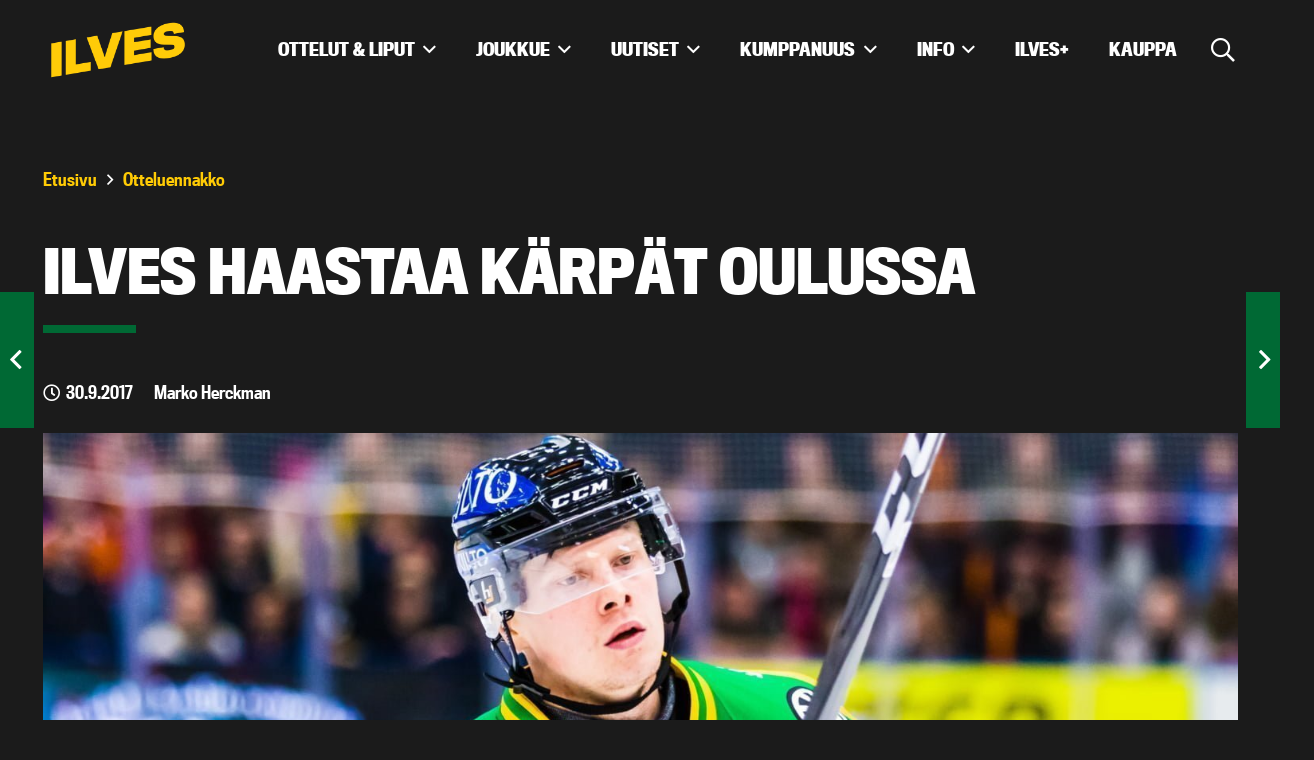

--- FILE ---
content_type: text/html; charset=UTF-8
request_url: https://www.ilves.com/ilves-haastaa-karpat-oulussa/
body_size: 27236
content:

<!-------
Tunnusta väriä
Tue Ilvestä
Kelta-vihreetä
Kanna ylpeenä
------->

<!DOCTYPE HTML>
<html lang="fi">
<head>
<meta charset="UTF-8">
<title>Ilves haastaa Kärpät Oulussa &#8211; Tampereen Ilves</title>
<meta name='robots' content='max-image-preview:large' />

<!-- Google Tag Manager for WordPress by gtm4wp.com -->
<script data-cfasync="false" data-pagespeed-no-defer>
	var gtm4wp_datalayer_name = "dataLayer";
	var dataLayer = dataLayer || [];
</script>
<!-- End Google Tag Manager for WordPress by gtm4wp.com --><link rel="alternate" type="application/rss+xml" title="Tampereen Ilves &raquo; syöte" href="https://www.ilves.com/feed/" />
<link rel="alternate" type="application/rss+xml" title="Tampereen Ilves &raquo; kommenttien syöte" href="https://www.ilves.com/comments/feed/" />
<link rel="alternate" title="oEmbed (JSON)" type="application/json+oembed" href="https://www.ilves.com/wp-json/oembed/1.0/embed?url=https%3A%2F%2Fwww.ilves.com%2Filves-haastaa-karpat-oulussa%2F" />
<link rel="alternate" title="oEmbed (XML)" type="text/xml+oembed" href="https://www.ilves.com/wp-json/oembed/1.0/embed?url=https%3A%2F%2Fwww.ilves.com%2Filves-haastaa-karpat-oulussa%2F&#038;format=xml" />
<link rel="canonical" href="https://www.ilves.com/ilves-haastaa-karpat-oulussa" />
<meta name="viewport" content="width=device-width, initial-scale=1">
<meta name="SKYPE_TOOLBAR" content="SKYPE_TOOLBAR_PARSER_COMPATIBLE">
<meta name="theme-color" content="#006934">
<meta property="og:title" content="Ilves haastaa Kärpät Oulussa &#8211; Tampereen Ilves">
<meta property="og:url" content="https://www.ilves.com/ilves-haastaa-karpat-oulussa">
<meta property="og:locale" content="fi">
<meta property="og:site_name" content="Tampereen Ilves">
<meta property="og:type" content="article">
<meta property="og:image" content="https://www.ilves.com/wp-content/uploads/2017/09/2017_09_08-Ilves-Tappara-0069-1200x800.jpg" itemprop="image">
<style id='wp-img-auto-sizes-contain-inline-css'>
img:is([sizes=auto i],[sizes^="auto," i]){contain-intrinsic-size:3000px 1500px}
/*# sourceURL=wp-img-auto-sizes-contain-inline-css */
</style>
<style id='wp-emoji-styles-inline-css'>

	img.wp-smiley, img.emoji {
		display: inline !important;
		border: none !important;
		box-shadow: none !important;
		height: 1em !important;
		width: 1em !important;
		margin: 0 0.07em !important;
		vertical-align: -0.1em !important;
		background: none !important;
		padding: 0 !important;
	}
/*# sourceURL=wp-emoji-styles-inline-css */
</style>
<link rel='stylesheet' id='contact-form-7-css' href='https://www.ilves.com/wp-content/plugins/contact-form-7/includes/css/styles.css?ver=6.1.4' media='all' />
<link rel='stylesheet' id='us-style-css' href='https://www.ilves.com/wp-content/themes/hockey/css/style119.min.css?ver=8.37.2' media='all' />
<script></script><link rel="https://api.w.org/" href="https://www.ilves.com/wp-json/" /><link rel="alternate" title="JSON" type="application/json" href="https://www.ilves.com/wp-json/wp/v2/posts/2162" /><link rel="EditURI" type="application/rsd+xml" title="RSD" href="https://www.ilves.com/xmlrpc.php?rsd" />

<link rel='shortlink' href='https://www.ilves.com/?p=2162' />

<!-- Google Tag Manager for WordPress by gtm4wp.com -->
<!-- GTM Container placement set to automatic -->
<script data-cfasync="false" data-pagespeed-no-defer>
	var dataLayer_content = {"pagePostType":"post","pagePostType2":"single-post","pageCategory":["otteluennakko"],"pagePostAuthor":"Jere Grönholm","browserName":"","browserVersion":"","browserEngineName":"","browserEngineVersion":"","osName":"","osVersion":"","deviceType":"bot","deviceManufacturer":"","deviceModel":""};
	dataLayer.push( dataLayer_content );
</script>
<script data-cfasync="false" data-pagespeed-no-defer>
(function(w,d,s,l,i){w[l]=w[l]||[];w[l].push({'gtm.start':
new Date().getTime(),event:'gtm.js'});var f=d.getElementsByTagName(s)[0],
j=d.createElement(s),dl=l!='dataLayer'?'&l='+l:'';j.async=true;j.src=
'//www.googletagmanager.com/gtm.js?id='+i+dl;f.parentNode.insertBefore(j,f);
})(window,document,'script','dataLayer','GTM-5R7BR5V');
</script>
<!-- End Google Tag Manager for WordPress by gtm4wp.com -->		<script id="us_add_no_touch">
			if ( ! /Android|webOS|iPhone|iPad|iPod|BlackBerry|IEMobile|Opera Mini/i.test( navigator.userAgent ) ) {
				document.documentElement.classList.add( "no-touch" );
			}
		</script>
				<script id="us_color_scheme_switch_class">
			if ( document.cookie.includes( "us_color_scheme_switch_is_on=true" ) ) {
				document.documentElement.classList.add( "us-color-scheme-on" );
			}
		</script>
		<meta name="generator" content="Powered by WPBakery Page Builder - drag and drop page builder for WordPress."/>
<noscript><style> .wpb_animate_when_almost_visible { opacity: 1; }</style></noscript><link rel="stylesheet" href="https://use.typekit.net/wan6beg.css">
<style id="us-icon-fonts">
@font-face{font-display:block;font-style:normal;font-family:"fontawesome";font-weight:900;src:url("https://www.ilves.com/wp-content/themes/hockey/fonts/fa-solid-900.woff2?ver=8.37.2") format("woff2")}.fas{font-family:"fontawesome";font-weight:900}@font-face{font-display:block;font-style:normal;font-family:"fontawesome";font-weight:400;src:url("https://www.ilves.com/wp-content/themes/hockey/fonts/fa-regular-400.woff2?ver=8.37.2") format("woff2")}.far{font-family:"fontawesome";font-weight:400}@font-face{font-display:block;font-style:normal;font-family:"fontawesome";font-weight:300;src:url("https://www.ilves.com/wp-content/themes/hockey/fonts/fa-light-300.woff2?ver=8.37.2") format("woff2")}.fal{font-family:"fontawesome";font-weight:300}@font-face{font-display:block;font-style:normal;font-family:"Font Awesome 5 Duotone";font-weight:900;src:url("https://www.ilves.com/wp-content/themes/hockey/fonts/fa-duotone-900.woff2?ver=8.37.2") format("woff2")}.fad{font-family:"Font Awesome 5 Duotone";font-weight:900}.fad{position:relative}.fad:before{position:absolute}.fad:after{opacity:0.4}@font-face{font-display:block;font-style:normal;font-family:"Font Awesome 5 Brands";font-weight:400;src:url("https://www.ilves.com/wp-content/themes/hockey/fonts/fa-brands-400.woff2?ver=8.37.2") format("woff2")}.fab{font-family:"Font Awesome 5 Brands";font-weight:400}@font-face{font-display:block;font-style:normal;font-family:"Material Icons";font-weight:400;src:url("https://www.ilves.com/wp-content/themes/hockey/fonts/material-icons.woff2?ver=8.37.2") format("woff2")}.material-icons{font-family:"Material Icons";font-weight:400}</style>
<style id="us-theme-options-css">
:root{--color-header-middle-bg:#1b1b1b;--color-header-middle-bg-grad:#1b1b1b;--color-header-middle-text:#FFFFFF;--color-header-middle-text-hover:#ffcb05;--color-header-transparent-text:#ffffff;--color-header-transparent-text-hover:#ffcb05;--color-chrome-toolbar:#006934;--color-header-top-bg:#006934;--color-header-top-bg-grad:linear-gradient(135deg,#006934,#1b1b1b);--color-header-top-text:#FFFFFF;--color-header-top-text-hover:#ffcb05;--color-header-top-transparent-bg:#006934;--color-header-top-transparent-bg-grad:linear-gradient(135deg,#006934,rgba(27,27,27,0.62));--color-header-top-transparent-text:rgba(255,255,255,0.66);--color-header-top-transparent-text-hover:#ffcb05;--color-content-bg:#1b1b1b;--color-content-bg-grad:#1b1b1b;--color-content-bg-alt:#1b1b1b;--color-content-bg-alt-grad:#1b1b1b;--color-content-border:#e8e8e8;--color-content-heading:#FFFFFF;--color-content-heading-grad:#FFFFFF;--color-content-text:#FFFFFF;--color-content-link:#ffcb05;--color-content-link-hover:#FFFFFF;--color-content-primary:#ffcb05;--color-content-primary-grad:#ffcb05;--color-content-secondary:#006934;--color-content-secondary-grad:linear-gradient(135deg,#006934,#1b1b1b);--color-content-faded:#999999;--color-content-overlay:rgba(0,0,0,0.75);--color-content-overlay-grad:rgba(0,0,0,0.75);--color-alt-content-bg:#f5f5f5;--color-alt-content-bg-grad:#f5f5f5;--color-alt-content-bg-alt:#ffffff;--color-alt-content-bg-alt-grad:#ffffff;--color-alt-content-border:#dddddd;--color-alt-content-heading:#1a1a1a;--color-alt-content-heading-grad:#1a1a1a;--color-alt-content-text:#333333;--color-alt-content-link:#e95095;--color-alt-content-link-hover:#7049ba;--color-alt-content-primary:#e95095;--color-alt-content-primary-grad:linear-gradient(135deg,#e95095,#7049ba);--color-alt-content-secondary:#FFF;--color-alt-content-secondary-grad:linear-gradient(135deg,#FFF,#1b1b1b);--color-alt-content-faded:#999999;--color-alt-content-overlay:#e95095;--color-alt-content-overlay-grad:linear-gradient(135deg,#e95095,rgba(233,80,149,0.75));--color-footer-bg:#006934;--color-footer-bg-grad:#006934;--color-footer-bg-alt:#1a1a1a;--color-footer-bg-alt-grad:#1a1a1a;--color-footer-border:#333333;--color-footer-heading:#FFFFFF;--color-footer-heading-grad:#FFFFFF;--color-footer-text:#FFFFFF;--color-footer-link:#ffcb05;--color-footer-link-hover:#FFFFFF;--color-subfooter-bg:#1a1a1a;--color-subfooter-bg-grad:#1a1a1a;--color-subfooter-bg-alt:#222222;--color-subfooter-bg-alt-grad:#222222;--color-subfooter-border:#282828;--color-subfooter-text:#bbbbbb;--color-subfooter-link:#ffffff;--color-subfooter-link-hover:#e95095;--color-content-primary-faded:rgba(255,203,5,0.15);--box-shadow:0 5px 15px rgba(0,0,0,.15);--box-shadow-up:0 -5px 15px rgba(0,0,0,.15);--site-canvas-width:1300px;--site-content-width:1300px;--text-block-margin-bottom:0rem;--focus-outline-width:2px}.w-counter.color_secondary .w-counter-value,.w-iconbox.color_secondary.style_default .w-iconbox-icon i:not(.fad){background:var(--color-content-secondary-grad);-webkit-background-clip:text;color:transparent}:root{--font-family:titling-gothic-fb-condensed;--font-size:17px;--line-height:30px;--font-weight:400;--bold-font-weight:700;--text-transform:none;--font-style:normal;--letter-spacing:0em;--h1-font-family:titling-gothic-fb-condensed;--h1-font-size:calc(32px + 2vw);--h1-line-height:1.2;--h1-font-weight:700;--h1-bold-font-weight:700;--h1-text-transform:none;--h1-font-style:normal;--h1-letter-spacing:0em;--h1-margin-bottom:1.5rem;--h1-color:#ffcb05;--h2-font-family:var(--h1-font-family);--h2-font-size:calc(22px + 1.3vw);--h2-line-height:1.2;--h2-font-weight:var(--h1-font-weight);--h2-bold-font-weight:var(--h1-bold-font-weight);--h2-text-transform:var(--h1-text-transform);--h2-font-style:var(--h1-font-style);--h2-letter-spacing:0em;--h2-margin-bottom:1.5rem;--h2-color:#ffcb05;--h3-font-family:var(--h1-font-family);--h3-font-size:calc(19px + 1vw);--h3-line-height:1.2;--h3-font-weight:var(--h1-font-weight);--h3-bold-font-weight:var(--h1-bold-font-weight);--h3-text-transform:var(--h1-text-transform);--h3-font-style:var(--h1-font-style);--h3-letter-spacing:0em;--h3-margin-bottom:1.5rem;--h3-color:#ffcb05;--h4-font-family:var(--h1-font-family);--h4-font-size:calc(17px + 0.9vw);--h4-line-height:1.2;--h4-font-weight:var(--h1-font-weight);--h4-bold-font-weight:var(--h1-bold-font-weight);--h4-text-transform:var(--h1-text-transform);--h4-font-style:var(--h1-font-style);--h4-letter-spacing:0em;--h4-margin-bottom:1.5rem;--h4-color:#ffcb05;--h5-font-family:var(--h1-font-family);--h5-font-size:calc(16px + 0.8vw);--h5-line-height:1.2;--h5-font-weight:var(--h1-font-weight);--h5-bold-font-weight:var(--h1-bold-font-weight);--h5-text-transform:var(--h1-text-transform);--h5-font-style:var(--h1-font-style);--h5-letter-spacing:0em;--h5-margin-bottom:1.5rem;--h6-font-family:var(--h1-font-family);--h6-font-size:calc(15px + 0.8vw);--h6-line-height:1.2;--h6-font-weight:var(--h1-font-weight);--h6-bold-font-weight:var(--h1-bold-font-weight);--h6-text-transform:var(--h1-text-transform);--h6-font-style:var(--h1-font-style);--h6-letter-spacing:0em;--h6-margin-bottom:1.5rem}@media (max-width:600px){:root{--h1-font-size:calc(26px + 2vw)}}h1{font-family:var(--h1-font-family,inherit);font-weight:var(--h1-font-weight,inherit);font-size:var(--h1-font-size,inherit);font-style:var(--h1-font-style,inherit);line-height:var(--h1-line-height,1.4);letter-spacing:var(--h1-letter-spacing,inherit);text-transform:var(--h1-text-transform,inherit);margin-bottom:var(--h1-margin-bottom,1.5rem)}h1>strong{font-weight:var(--h1-bold-font-weight,bold)}h1{color:var(--h1-color,inherit)}h2{font-family:var(--h2-font-family,inherit);font-weight:var(--h2-font-weight,inherit);font-size:var(--h2-font-size,inherit);font-style:var(--h2-font-style,inherit);line-height:var(--h2-line-height,1.4);letter-spacing:var(--h2-letter-spacing,inherit);text-transform:var(--h2-text-transform,inherit);margin-bottom:var(--h2-margin-bottom,1.5rem)}h2>strong{font-weight:var(--h2-bold-font-weight,bold)}h2{color:var(--h2-color,inherit)}h3{font-family:var(--h3-font-family,inherit);font-weight:var(--h3-font-weight,inherit);font-size:var(--h3-font-size,inherit);font-style:var(--h3-font-style,inherit);line-height:var(--h3-line-height,1.4);letter-spacing:var(--h3-letter-spacing,inherit);text-transform:var(--h3-text-transform,inherit);margin-bottom:var(--h3-margin-bottom,1.5rem)}h3>strong{font-weight:var(--h3-bold-font-weight,bold)}h3{color:var(--h3-color,inherit)}h4{font-family:var(--h4-font-family,inherit);font-weight:var(--h4-font-weight,inherit);font-size:var(--h4-font-size,inherit);font-style:var(--h4-font-style,inherit);line-height:var(--h4-line-height,1.4);letter-spacing:var(--h4-letter-spacing,inherit);text-transform:var(--h4-text-transform,inherit);margin-bottom:var(--h4-margin-bottom,1.5rem)}h4>strong{font-weight:var(--h4-bold-font-weight,bold)}h4{color:var(--h4-color,inherit)}h5{font-family:var(--h5-font-family,inherit);font-weight:var(--h5-font-weight,inherit);font-size:var(--h5-font-size,inherit);font-style:var(--h5-font-style,inherit);line-height:var(--h5-line-height,1.4);letter-spacing:var(--h5-letter-spacing,inherit);text-transform:var(--h5-text-transform,inherit);margin-bottom:var(--h5-margin-bottom,1.5rem)}h5>strong{font-weight:var(--h5-bold-font-weight,bold)}h6{font-family:var(--h6-font-family,inherit);font-weight:var(--h6-font-weight,inherit);font-size:var(--h6-font-size,inherit);font-style:var(--h6-font-style,inherit);line-height:var(--h6-line-height,1.4);letter-spacing:var(--h6-letter-spacing,inherit);text-transform:var(--h6-text-transform,inherit);margin-bottom:var(--h6-margin-bottom,1.5rem)}h6>strong{font-weight:var(--h6-bold-font-weight,bold)}body{background:var(--color-content-bg-alt)}@media (max-width:1385px){.l-main .aligncenter{max-width:calc(100vw - 5rem)}}@media (min-width:1281px){body.usb_preview .hide_on_default{opacity:0.25!important}.vc_hidden-lg,body:not(.usb_preview) .hide_on_default{display:none!important}.default_align_left{text-align:left;justify-content:flex-start}.default_align_right{text-align:right;justify-content:flex-end}.default_align_center{text-align:center;justify-content:center}.w-hwrapper.default_align_center>*{margin-left:calc( var(--hwrapper-gap,1.2rem) / 2 );margin-right:calc( var(--hwrapper-gap,1.2rem) / 2 )}.default_align_justify{justify-content:space-between}.w-hwrapper>.default_align_justify,.default_align_justify>.w-btn{width:100%}*:not(.w-hwrapper)>.w-btn-wrapper:not([class*="default_align_none"]):not(.align_none){display:block;margin-inline-end:0}}@media (min-width:1025px) and (max-width:1280px){body.usb_preview .hide_on_laptops{opacity:0.25!important}.vc_hidden-md,body:not(.usb_preview) .hide_on_laptops{display:none!important}.laptops_align_left{text-align:left;justify-content:flex-start}.laptops_align_right{text-align:right;justify-content:flex-end}.laptops_align_center{text-align:center;justify-content:center}.w-hwrapper.laptops_align_center>*{margin-left:calc( var(--hwrapper-gap,1.2rem) / 2 );margin-right:calc( var(--hwrapper-gap,1.2rem) / 2 )}.laptops_align_justify{justify-content:space-between}.w-hwrapper>.laptops_align_justify,.laptops_align_justify>.w-btn{width:100%}*:not(.w-hwrapper)>.w-btn-wrapper:not([class*="laptops_align_none"]):not(.align_none){display:block;margin-inline-end:0}.g-cols.via_grid[style*="--laptops-columns-gap"]{gap:var(--laptops-columns-gap,3rem)}}@media (min-width:601px) and (max-width:1024px){body.usb_preview .hide_on_tablets{opacity:0.25!important}.vc_hidden-sm,body:not(.usb_preview) .hide_on_tablets{display:none!important}.tablets_align_left{text-align:left;justify-content:flex-start}.tablets_align_right{text-align:right;justify-content:flex-end}.tablets_align_center{text-align:center;justify-content:center}.w-hwrapper.tablets_align_center>*{margin-left:calc( var(--hwrapper-gap,1.2rem) / 2 );margin-right:calc( var(--hwrapper-gap,1.2rem) / 2 )}.tablets_align_justify{justify-content:space-between}.w-hwrapper>.tablets_align_justify,.tablets_align_justify>.w-btn{width:100%}*:not(.w-hwrapper)>.w-btn-wrapper:not([class*="tablets_align_none"]):not(.align_none){display:block;margin-inline-end:0}.g-cols.via_grid[style*="--tablets-columns-gap"]{gap:var(--tablets-columns-gap,3rem)}}@media (max-width:600px){body.usb_preview .hide_on_mobiles{opacity:0.25!important}.vc_hidden-xs,body:not(.usb_preview) .hide_on_mobiles{display:none!important}.mobiles_align_left{text-align:left;justify-content:flex-start}.mobiles_align_right{text-align:right;justify-content:flex-end}.mobiles_align_center{text-align:center;justify-content:center}.w-hwrapper.mobiles_align_center>*{margin-left:calc( var(--hwrapper-gap,1.2rem) / 2 );margin-right:calc( var(--hwrapper-gap,1.2rem) / 2 )}.mobiles_align_justify{justify-content:space-between}.w-hwrapper>.mobiles_align_justify,.mobiles_align_justify>.w-btn{width:100%}.w-hwrapper.stack_on_mobiles{display:block}.w-hwrapper.stack_on_mobiles>:not(script){display:block;margin:0 0 var(--hwrapper-gap,1.2rem)}.w-hwrapper.stack_on_mobiles>:last-child{margin-bottom:0}*:not(.w-hwrapper)>.w-btn-wrapper:not([class*="mobiles_align_none"]):not(.align_none){display:block;margin-inline-end:0}.g-cols.via_grid[style*="--mobiles-columns-gap"]{gap:var(--mobiles-columns-gap,1.5rem)}}@media (max-width:600px){.g-cols.type_default>div[class*="vc_col-xs-"]{margin-top:1rem;margin-bottom:1rem}.g-cols>div:not([class*="vc_col-xs-"]){width:100%;margin:0 0 1.5rem}.g-cols.reversed>div:last-of-type{order:-1}.g-cols.type_boxes>div,.g-cols.reversed>div:first-child,.g-cols:not(.reversed)>div:last-child,.g-cols>div.has_bg_color{margin-bottom:0}.vc_col-xs-1{width:8.3333%}.vc_col-xs-2{width:16.6666%}.vc_col-xs-1\/5{width:20%}.vc_col-xs-3{width:25%}.vc_col-xs-4{width:33.3333%}.vc_col-xs-2\/5{width:40%}.vc_col-xs-5{width:41.6666%}.vc_col-xs-6{width:50%}.vc_col-xs-7{width:58.3333%}.vc_col-xs-3\/5{width:60%}.vc_col-xs-8{width:66.6666%}.vc_col-xs-9{width:75%}.vc_col-xs-4\/5{width:80%}.vc_col-xs-10{width:83.3333%}.vc_col-xs-11{width:91.6666%}.vc_col-xs-12{width:100%}.vc_col-xs-offset-0{margin-left:0}.vc_col-xs-offset-1{margin-left:8.3333%}.vc_col-xs-offset-2{margin-left:16.6666%}.vc_col-xs-offset-1\/5{margin-left:20%}.vc_col-xs-offset-3{margin-left:25%}.vc_col-xs-offset-4{margin-left:33.3333%}.vc_col-xs-offset-2\/5{margin-left:40%}.vc_col-xs-offset-5{margin-left:41.6666%}.vc_col-xs-offset-6{margin-left:50%}.vc_col-xs-offset-7{margin-left:58.3333%}.vc_col-xs-offset-3\/5{margin-left:60%}.vc_col-xs-offset-8{margin-left:66.6666%}.vc_col-xs-offset-9{margin-left:75%}.vc_col-xs-offset-4\/5{margin-left:80%}.vc_col-xs-offset-10{margin-left:83.3333%}.vc_col-xs-offset-11{margin-left:91.6666%}.vc_col-xs-offset-12{margin-left:100%}}@media (min-width:601px){.vc_col-sm-1{width:8.3333%}.vc_col-sm-2{width:16.6666%}.vc_col-sm-1\/5{width:20%}.vc_col-sm-3{width:25%}.vc_col-sm-4{width:33.3333%}.vc_col-sm-2\/5{width:40%}.vc_col-sm-5{width:41.6666%}.vc_col-sm-6{width:50%}.vc_col-sm-7{width:58.3333%}.vc_col-sm-3\/5{width:60%}.vc_col-sm-8{width:66.6666%}.vc_col-sm-9{width:75%}.vc_col-sm-4\/5{width:80%}.vc_col-sm-10{width:83.3333%}.vc_col-sm-11{width:91.6666%}.vc_col-sm-12{width:100%}.vc_col-sm-offset-0{margin-left:0}.vc_col-sm-offset-1{margin-left:8.3333%}.vc_col-sm-offset-2{margin-left:16.6666%}.vc_col-sm-offset-1\/5{margin-left:20%}.vc_col-sm-offset-3{margin-left:25%}.vc_col-sm-offset-4{margin-left:33.3333%}.vc_col-sm-offset-2\/5{margin-left:40%}.vc_col-sm-offset-5{margin-left:41.6666%}.vc_col-sm-offset-6{margin-left:50%}.vc_col-sm-offset-7{margin-left:58.3333%}.vc_col-sm-offset-3\/5{margin-left:60%}.vc_col-sm-offset-8{margin-left:66.6666%}.vc_col-sm-offset-9{margin-left:75%}.vc_col-sm-offset-4\/5{margin-left:80%}.vc_col-sm-offset-10{margin-left:83.3333%}.vc_col-sm-offset-11{margin-left:91.6666%}.vc_col-sm-offset-12{margin-left:100%}}@media (min-width:1025px){.vc_col-md-1{width:8.3333%}.vc_col-md-2{width:16.6666%}.vc_col-md-1\/5{width:20%}.vc_col-md-3{width:25%}.vc_col-md-4{width:33.3333%}.vc_col-md-2\/5{width:40%}.vc_col-md-5{width:41.6666%}.vc_col-md-6{width:50%}.vc_col-md-7{width:58.3333%}.vc_col-md-3\/5{width:60%}.vc_col-md-8{width:66.6666%}.vc_col-md-9{width:75%}.vc_col-md-4\/5{width:80%}.vc_col-md-10{width:83.3333%}.vc_col-md-11{width:91.6666%}.vc_col-md-12{width:100%}.vc_col-md-offset-0{margin-left:0}.vc_col-md-offset-1{margin-left:8.3333%}.vc_col-md-offset-2{margin-left:16.6666%}.vc_col-md-offset-1\/5{margin-left:20%}.vc_col-md-offset-3{margin-left:25%}.vc_col-md-offset-4{margin-left:33.3333%}.vc_col-md-offset-2\/5{margin-left:40%}.vc_col-md-offset-5{margin-left:41.6666%}.vc_col-md-offset-6{margin-left:50%}.vc_col-md-offset-7{margin-left:58.3333%}.vc_col-md-offset-3\/5{margin-left:60%}.vc_col-md-offset-8{margin-left:66.6666%}.vc_col-md-offset-9{margin-left:75%}.vc_col-md-offset-4\/5{margin-left:80%}.vc_col-md-offset-10{margin-left:83.3333%}.vc_col-md-offset-11{margin-left:91.6666%}.vc_col-md-offset-12{margin-left:100%}}@media (min-width:1281px){.vc_col-lg-1{width:8.3333%}.vc_col-lg-2{width:16.6666%}.vc_col-lg-1\/5{width:20%}.vc_col-lg-3{width:25%}.vc_col-lg-4{width:33.3333%}.vc_col-lg-2\/5{width:40%}.vc_col-lg-5{width:41.6666%}.vc_col-lg-6{width:50%}.vc_col-lg-7{width:58.3333%}.vc_col-lg-3\/5{width:60%}.vc_col-lg-8{width:66.6666%}.vc_col-lg-9{width:75%}.vc_col-lg-4\/5{width:80%}.vc_col-lg-10{width:83.3333%}.vc_col-lg-11{width:91.6666%}.vc_col-lg-12{width:100%}.vc_col-lg-offset-0{margin-left:0}.vc_col-lg-offset-1{margin-left:8.3333%}.vc_col-lg-offset-2{margin-left:16.6666%}.vc_col-lg-offset-1\/5{margin-left:20%}.vc_col-lg-offset-3{margin-left:25%}.vc_col-lg-offset-4{margin-left:33.3333%}.vc_col-lg-offset-2\/5{margin-left:40%}.vc_col-lg-offset-5{margin-left:41.6666%}.vc_col-lg-offset-6{margin-left:50%}.vc_col-lg-offset-7{margin-left:58.3333%}.vc_col-lg-offset-3\/5{margin-left:60%}.vc_col-lg-offset-8{margin-left:66.6666%}.vc_col-lg-offset-9{margin-left:75%}.vc_col-lg-offset-4\/5{margin-left:80%}.vc_col-lg-offset-10{margin-left:83.3333%}.vc_col-lg-offset-11{margin-left:91.6666%}.vc_col-lg-offset-12{margin-left:100%}}@media (min-width:601px) and (max-width:1024px){.g-cols.via_flex.type_default>div[class*="vc_col-md-"],.g-cols.via_flex.type_default>div[class*="vc_col-lg-"]{margin-top:1rem;margin-bottom:1rem}}@media (min-width:1025px) and (max-width:1280px){.g-cols.via_flex.type_default>div[class*="vc_col-lg-"]{margin-top:1rem;margin-bottom:1rem}}@media (max-width:-1px){.l-canvas{overflow:hidden}.g-cols.stacking_default.reversed>div:last-of-type{order:-1}.g-cols.stacking_default.via_flex>div:not([class*="vc_col-xs"]){width:100%;margin:0 0 1.5rem}.g-cols.stacking_default.via_grid.mobiles-cols_1{grid-template-columns:100%}.g-cols.stacking_default.via_flex.type_boxes>div,.g-cols.stacking_default.via_flex.reversed>div:first-child,.g-cols.stacking_default.via_flex:not(.reversed)>div:last-child,.g-cols.stacking_default.via_flex>div.has_bg_color{margin-bottom:0}.g-cols.stacking_default.via_flex.type_default>.wpb_column.stretched{margin-left:-1rem;margin-right:-1rem}.g-cols.stacking_default.via_grid.mobiles-cols_1>.wpb_column.stretched,.g-cols.stacking_default.via_flex.type_boxes>.wpb_column.stretched{margin-left:-2.5rem;margin-right:-2.5rem;width:auto}.vc_column-inner.type_sticky>.wpb_wrapper,.vc_column_container.type_sticky>.vc_column-inner{top:0!important}}@media (min-width:0px){body:not(.rtl) .l-section.for_sidebar.at_left>div>.l-sidebar,.rtl .l-section.for_sidebar.at_right>div>.l-sidebar{order:-1}.vc_column_container.type_sticky>.vc_column-inner,.vc_column-inner.type_sticky>.wpb_wrapper{position:-webkit-sticky;position:sticky}.l-section.type_sticky{position:-webkit-sticky;position:sticky;top:0;z-index:11;transition:top 0.3s cubic-bezier(.78,.13,.15,.86) 0.1s}.header_hor .l-header.post_fixed.sticky_auto_hide{z-index:12}.admin-bar .l-section.type_sticky{top:32px}.l-section.type_sticky>.l-section-h{transition:padding-top 0.3s}.header_hor .l-header.pos_fixed:not(.down)~.l-main .l-section.type_sticky:not(:first-of-type){top:var(--header-sticky-height)}.admin-bar.header_hor .l-header.pos_fixed:not(.down)~.l-main .l-section.type_sticky:not(:first-of-type){top:calc( var(--header-sticky-height) + 32px )}.header_hor .l-header.pos_fixed.sticky:not(.down)~.l-main .l-section.type_sticky:first-of-type>.l-section-h{padding-top:var(--header-sticky-height)}.header_hor.headerinpos_bottom .l-header.pos_fixed.sticky:not(.down)~.l-main .l-section.type_sticky:first-of-type>.l-section-h{padding-bottom:var(--header-sticky-height)!important}}@media screen and (min-width:1385px){.g-cols.via_flex.type_default>.wpb_column.stretched:first-of-type{margin-inline-start:min( calc( var(--site-content-width) / 2 + 0px / 2 + 1.5rem - 50vw),-1rem )}.g-cols.via_flex.type_default>.wpb_column.stretched:last-of-type{margin-inline-end:min( calc( var(--site-content-width) / 2 + 0px / 2 + 1.5rem - 50vw),-1rem )}.l-main .alignfull, .w-separator.width_screen,.g-cols.via_grid>.wpb_column.stretched:first-of-type,.g-cols.via_flex.type_boxes>.wpb_column.stretched:first-of-type{margin-inline-start:min( calc( var(--site-content-width) / 2 + 0px / 2 - 50vw ),-2.5rem )}.l-main .alignfull, .w-separator.width_screen,.g-cols.via_grid>.wpb_column.stretched:last-of-type,.g-cols.via_flex.type_boxes>.wpb_column.stretched:last-of-type{margin-inline-end:min( calc( var(--site-content-width) / 2 + 0px / 2 - 50vw ),-2.5rem )}}@media (max-width:600px){.w-form-row.for_submit[style*=btn-size-mobiles] .w-btn{font-size:var(--btn-size-mobiles)!important}}:focus-visible,input[type=checkbox]:focus-visible + i,input[type=checkbox]:focus-visible~.w-color-switch-box,.w-nav-arrow:focus-visible::before,.woocommerce-mini-cart-item:has(:focus-visible){outline-width:var(--focus-outline-width,2px );outline-style:solid;outline-offset:2px;outline-color:var(--color-content-primary)}.w-header-show{background:rgba(0,0,0,0.3)}.no-touch .w-header-show:hover{background:var(--color-content-primary-grad)}button[type=submit]:not(.w-btn),input[type=submit]:not(.w-btn),.us-nav-style_1>*,.navstyle_1>.owl-nav button,.us-btn-style_1{font-size:16px;line-height:1.2!important;font-weight:400;font-style:normal;text-transform:none;letter-spacing:0em;border-radius:4em;padding:0.8em 1.8em;background:var(--color-header-transparent-bg);border-color:#ffcb05;color:#ffcb05!important;box-shadow:0px 0em 0em 0px rgba(0,0,0,0.2)}button[type=submit]:not(.w-btn):before,input[type=submit]:not(.w-btn),.us-nav-style_1>*:before,.navstyle_1>.owl-nav button:before,.us-btn-style_1:before{border-width:2px}.no-touch button[type=submit]:not(.w-btn):hover,.no-touch input[type=submit]:not(.w-btn):hover,.us-nav-style_1>span.current,.no-touch .us-nav-style_1>a:hover,.no-touch .navstyle_1>.owl-nav button:hover,.no-touch .us-btn-style_1:hover{box-shadow:0px 0em 0em 0px rgba(0,0,0,0.2);background:#ffcb05;border-color:#ffcb05;color:#1b1b1b!important}.us-nav-style_1>*{min-width:calc(1.2em + 2 * 0.8em)}.us-nav-style_4>*,.navstyle_4>.owl-nav button,.us-btn-style_4{font-size:16px;line-height:1.20!important;font-weight:400;font-style:normal;text-transform:none;letter-spacing:0em;border-radius:4em;padding:0.8em 1.8em;background:#006934;border-color:#006934;color:#FFFFFF!important;box-shadow:0px 0em 0em 0px rgba(0,0,0,0.2)}.us-nav-style_4>*:before,.navstyle_4>.owl-nav button:before,.us-btn-style_4:before{border-width:2px}.us-nav-style_4>span.current,.no-touch .us-nav-style_4>a:hover,.no-touch .navstyle_4>.owl-nav button:hover,.no-touch .us-btn-style_4:hover{box-shadow:0px 0em 0em 0px rgba(0,0,0,0.2);background:#01572b;border-color:#01572b;color:#FFFFFF!important}.us-nav-style_4>*{min-width:calc(1.20em + 2 * 0.8em)}.us-nav-style_6>*,.navstyle_6>.owl-nav button,.us-btn-style_6{font-size:16px;line-height:1.20!important;font-weight:400;font-style:normal;text-transform:none;letter-spacing:0em;border-radius:4em;padding:0.8em 1.8em;background:#1b1b1b;border-color:#1b1b1b;color:#FFFFFF!important;box-shadow:0px 0em 0em 0px rgba(0,0,0,0.2)}.us-nav-style_6>*:before,.navstyle_6>.owl-nav button:before,.us-btn-style_6:before{border-width:2px}.us-nav-style_6>span.current,.no-touch .us-nav-style_6>a:hover,.no-touch .navstyle_6>.owl-nav button:hover,.no-touch .us-btn-style_6:hover{box-shadow:0px 0em 0em 0px rgba(0,0,0,0.2);background:#000000;border-color:#000000;color:#FFFFFF!important}.us-nav-style_6>*{min-width:calc(1.20em + 2 * 0.8em)}.us-nav-style_3>*,.navstyle_3>.owl-nav button,.us-btn-style_3{font-size:0.6rem;line-height:1.2!important;font-weight:400;font-style:normal;text-transform:uppercase;letter-spacing:0em;border-radius:4em;padding:0.8em 1.8em;background:transparent;border-color:var(--color-header-middle-text-hover);color:var(--color-header-middle-text-hover)!important;box-shadow:0px 0em 0em 0px rgba(0,0,0,0.2)}.us-nav-style_3>*:before,.navstyle_3>.owl-nav button:before,.us-btn-style_3:before{border-width:2px}.us-nav-style_3>span.current,.no-touch .us-nav-style_3>a:hover,.no-touch .navstyle_3>.owl-nav button:hover,.no-touch .us-btn-style_3:hover{box-shadow:0px 0em 0em 0px rgba(0,0,0,0.2);background:var(--color-header-middle-text-hover);border-color:var(--color-header-middle-text-hover);color:#1b1b1b!important}.us-nav-style_3>*{min-width:calc(1.2em + 2 * 0.8em)}.us-nav-style_5>*,.navstyle_5>.owl-nav button,.us-btn-style_5{font-size:0.6rem;line-height:1.20!important;font-weight:400;font-style:normal;text-transform:uppercase;letter-spacing:0em;border-radius:4em;padding:0.8em 1.8em;background:#006934;border-color:#006934;color:#FFFFFF!important;box-shadow:0px 0em 0em 0px rgba(0,0,0,0.2)}.us-nav-style_5>*:before,.navstyle_5>.owl-nav button:before,.us-btn-style_5:before{border-width:2px}.us-nav-style_5>span.current,.no-touch .us-nav-style_5>a:hover,.no-touch .navstyle_5>.owl-nav button:hover,.no-touch .us-btn-style_5:hover{box-shadow:0px 0em 0em 0px rgba(0,0,0,0.2);background:#01572b;border-color:#01572b;color:#FFFFFF!important}.us-nav-style_5>*{min-width:calc(1.20em + 2 * 0.8em)}:root{--inputs-font-family:inherit;--inputs-font-size:1rem;--inputs-font-weight:400;--inputs-letter-spacing:0em;--inputs-text-transform:none;--inputs-height:2.8rem;--inputs-padding:0.8rem;--inputs-checkbox-size:1.5em;--inputs-border-width:2px;--inputs-border-radius:4rem;--inputs-background:var(--color-content-bg-alt);--inputs-border-color:#ffcb05;--inputs-text-color:var(--color-content-text);--inputs-box-shadow:0px 1px 0px 0px rgba(0,0,0,0.08) inset;--inputs-focus-background:var(--color-content-bg-alt);--inputs-focus-border-color:#ffcb05;--inputs-focus-text-color:var(--color-content-text);--inputs-focus-box-shadow:0px 0px 0px 2px var(--color-header-middle-text-hover)}.color_alternate input:not([type=submit]),.color_alternate textarea,.color_alternate select,.color_alternate .move_label .w-form-row-label{background:var(--color-alt-content-bg-alt-grad)}.color_footer-top input:not([type=submit]),.color_footer-top textarea,.color_footer-top select,.color_footer-top .w-form-row.move_label .w-form-row-label{background:var(--color-subfooter-bg-alt-grad)}.color_footer-bottom input:not([type=submit]),.color_footer-bottom textarea,.color_footer-bottom select,.color_footer-bottom .w-form-row.move_label .w-form-row-label{background:var(--color-footer-bg-alt-grad)}.color_alternate input:not([type=submit]),.color_alternate textarea,.color_alternate select,.color_alternate .w-form-row-field>i,.color_alternate .w-form-row-field:after,.color_alternate .widget_search form:after,.color_footer-top input:not([type=submit]),.color_footer-top textarea,.color_footer-top select,.color_footer-top .w-form-row-field>i,.color_footer-top .w-form-row-field:after,.color_footer-top .widget_search form:after,.color_footer-bottom input:not([type=submit]),.color_footer-bottom textarea,.color_footer-bottom select,.color_footer-bottom .w-form-row-field>i,.color_footer-bottom .w-form-row-field:after,.color_footer-bottom .widget_search form:after{color:inherit}.leaflet-default-icon-path{background-image:url(https://www.ilves.com/wp-content/themes/hockey/common/css/vendor/images/marker-icon.png)}</style>
<style id="us-current-header-css">
 .l-subheader.at_middle,.l-subheader.at_middle .w-dropdown-list,.l-subheader.at_middle .type_mobile .w-nav-list.level_1{background:var(--color-header-middle-bg);color:var(--color-header-middle-text)}.no-touch .l-subheader.at_middle a:hover,.no-touch .l-header.bg_transparent .l-subheader.at_middle .w-dropdown.opened a:hover{color:var(--color-header-middle-text-hover)}.l-header.bg_transparent:not(.sticky) .l-subheader.at_middle{background:var(--color-header-transparent-bg);color:var(--color-header-transparent-text)}.no-touch .l-header.bg_transparent:not(.sticky) .at_middle .w-cart-link:hover,.no-touch .l-header.bg_transparent:not(.sticky) .at_middle .w-text a:hover,.no-touch .l-header.bg_transparent:not(.sticky) .at_middle .w-html a:hover,.no-touch .l-header.bg_transparent:not(.sticky) .at_middle .w-nav>a:hover,.no-touch .l-header.bg_transparent:not(.sticky) .at_middle .w-menu a:hover,.no-touch .l-header.bg_transparent:not(.sticky) .at_middle .w-search>a:hover,.no-touch .l-header.bg_transparent:not(.sticky) .at_middle .w-socials.shape_none.color_text a:hover,.no-touch .l-header.bg_transparent:not(.sticky) .at_middle .w-socials.shape_none.color_link a:hover,.no-touch .l-header.bg_transparent:not(.sticky) .at_middle .w-dropdown a:hover,.no-touch .l-header.bg_transparent:not(.sticky) .at_middle .type_desktop .menu-item.level_1.opened>a,.no-touch .l-header.bg_transparent:not(.sticky) .at_middle .type_desktop .menu-item.level_1:hover>a{color:var(--color-header-transparent-text-hover)}.header_ver .l-header{background:var(--color-header-middle-bg);color:var(--color-header-middle-text)}@media (min-width:1281px){.hidden_for_default{display:none!important}.l-subheader.at_top{display:none}.l-subheader.at_bottom{display:none}.l-header{position:relative;z-index:111;width:100%}.l-subheader{margin:0 auto}.l-subheader.width_full{padding-left:1.5rem;padding-right:1.5rem}.l-subheader-h{display:flex;align-items:center;position:relative;margin:0 auto;max-width:var(--site-content-width,1200px);height:inherit}.w-header-show{display:none}.l-header.pos_fixed{position:fixed;left:0}.l-header.pos_fixed:not(.notransition) .l-subheader{transition-property:transform,background,box-shadow,line-height,height;transition-duration:.3s;transition-timing-function:cubic-bezier(.78,.13,.15,.86)}.headerinpos_bottom.sticky_first_section .l-header.pos_fixed{position:fixed!important}.header_hor .l-header.sticky_auto_hide{transition:transform .3s cubic-bezier(.78,.13,.15,.86) .1s}.header_hor .l-header.sticky_auto_hide.down{transform:translateY(-110%)}.l-header.bg_transparent:not(.sticky) .l-subheader{box-shadow:none!important;background:none}.l-header.bg_transparent~.l-main .l-section.width_full.height_auto:first-of-type>.l-section-h{padding-top:0!important;padding-bottom:0!important}.l-header.pos_static.bg_transparent{position:absolute;left:0}.l-subheader.width_full .l-subheader-h{max-width:none!important}.l-header.shadow_thin .l-subheader.at_middle,.l-header.shadow_thin .l-subheader.at_bottom{box-shadow:0 1px 0 rgba(0,0,0,0.08)}.l-header.shadow_wide .l-subheader.at_middle,.l-header.shadow_wide .l-subheader.at_bottom{box-shadow:0 3px 5px -1px rgba(0,0,0,0.1),0 2px 1px -1px rgba(0,0,0,0.05)}.header_hor .l-subheader-cell>.w-cart{margin-left:0;margin-right:0}:root{--header-height:100px;--header-sticky-height:50px}.l-header:before{content:'100'}.l-header.sticky:before{content:'50'}.l-subheader.at_top{line-height:40px;height:40px}.l-header.sticky .l-subheader.at_top{line-height:40px;height:40px}.l-subheader.at_middle{line-height:100px;height:100px}.l-header.sticky .l-subheader.at_middle{line-height:50px;height:50px}.l-subheader.at_bottom{line-height:40px;height:40px}.l-header.sticky .l-subheader.at_bottom{line-height:50px;height:50px}.headerinpos_above .l-header.pos_fixed{overflow:hidden;transition:transform 0.3s;transform:translate3d(0,-100%,0)}.headerinpos_above .l-header.pos_fixed.sticky{overflow:visible;transform:none}.headerinpos_above .l-header.pos_fixed~.l-section>.l-section-h,.headerinpos_above .l-header.pos_fixed~.l-main .l-section:first-of-type>.l-section-h{padding-top:0!important}.headerinpos_below .l-header.pos_fixed:not(.sticky){position:absolute;top:100%}.headerinpos_below .l-header.pos_fixed~.l-main>.l-section:first-of-type>.l-section-h{padding-top:0!important}.headerinpos_below .l-header.pos_fixed~.l-main .l-section.full_height:nth-of-type(2){min-height:100vh}.headerinpos_below .l-header.pos_fixed~.l-main>.l-section:nth-of-type(2)>.l-section-h{padding-top:var(--header-height)}.headerinpos_bottom .l-header.pos_fixed:not(.sticky){position:absolute;top:100vh}.headerinpos_bottom .l-header.pos_fixed~.l-main>.l-section:first-of-type>.l-section-h{padding-top:0!important}.headerinpos_bottom .l-header.pos_fixed~.l-main>.l-section:first-of-type>.l-section-h{padding-bottom:var(--header-height)}.headerinpos_bottom .l-header.pos_fixed.bg_transparent~.l-main .l-section.valign_center:not(.height_auto):first-of-type>.l-section-h{top:calc( var(--header-height) / 2 )}.headerinpos_bottom .l-header.pos_fixed:not(.sticky) .w-cart-dropdown,.headerinpos_bottom .l-header.pos_fixed:not(.sticky) .w-nav.type_desktop .w-nav-list.level_2{bottom:100%;transform-origin:0 100%}.headerinpos_bottom .l-header.pos_fixed:not(.sticky) .w-nav.type_mobile.m_layout_dropdown .w-nav-list.level_1{top:auto;bottom:100%;box-shadow:var(--box-shadow-up)}.headerinpos_bottom .l-header.pos_fixed:not(.sticky) .w-nav.type_desktop .w-nav-list.level_3,.headerinpos_bottom .l-header.pos_fixed:not(.sticky) .w-nav.type_desktop .w-nav-list.level_4{top:auto;bottom:0;transform-origin:0 100%}.headerinpos_bottom .l-header.pos_fixed:not(.sticky) .w-dropdown-list{top:auto;bottom:-0.4em;padding-top:0.4em;padding-bottom:2.4em}.admin-bar .l-header.pos_static.bg_solid~.l-main .l-section.full_height:first-of-type{min-height:calc( 100vh - var(--header-height) - 32px )}.admin-bar .l-header.pos_fixed:not(.sticky_auto_hide)~.l-main .l-section.full_height:not(:first-of-type){min-height:calc( 100vh - var(--header-sticky-height) - 32px )}.admin-bar.headerinpos_below .l-header.pos_fixed~.l-main .l-section.full_height:nth-of-type(2){min-height:calc(100vh - 32px)}}@media (min-width:1025px) and (max-width:1280px){.hidden_for_laptops{display:none!important}.l-subheader.at_top{display:none}.l-subheader.at_bottom{display:none}.l-header{position:relative;z-index:111;width:100%}.l-subheader{margin:0 auto}.l-subheader.width_full{padding-left:1.5rem;padding-right:1.5rem}.l-subheader-h{display:flex;align-items:center;position:relative;margin:0 auto;max-width:var(--site-content-width,1200px);height:inherit}.w-header-show{display:none}.l-header.pos_fixed{position:fixed;left:0}.l-header.pos_fixed:not(.notransition) .l-subheader{transition-property:transform,background,box-shadow,line-height,height;transition-duration:.3s;transition-timing-function:cubic-bezier(.78,.13,.15,.86)}.headerinpos_bottom.sticky_first_section .l-header.pos_fixed{position:fixed!important}.header_hor .l-header.sticky_auto_hide{transition:transform .3s cubic-bezier(.78,.13,.15,.86) .1s}.header_hor .l-header.sticky_auto_hide.down{transform:translateY(-110%)}.l-header.bg_transparent:not(.sticky) .l-subheader{box-shadow:none!important;background:none}.l-header.bg_transparent~.l-main .l-section.width_full.height_auto:first-of-type>.l-section-h{padding-top:0!important;padding-bottom:0!important}.l-header.pos_static.bg_transparent{position:absolute;left:0}.l-subheader.width_full .l-subheader-h{max-width:none!important}.l-header.shadow_thin .l-subheader.at_middle,.l-header.shadow_thin .l-subheader.at_bottom{box-shadow:0 1px 0 rgba(0,0,0,0.08)}.l-header.shadow_wide .l-subheader.at_middle,.l-header.shadow_wide .l-subheader.at_bottom{box-shadow:0 3px 5px -1px rgba(0,0,0,0.1),0 2px 1px -1px rgba(0,0,0,0.05)}.header_hor .l-subheader-cell>.w-cart{margin-left:0;margin-right:0}:root{--header-height:100px;--header-sticky-height:50px}.l-header:before{content:'100'}.l-header.sticky:before{content:'50'}.l-subheader.at_top{line-height:40px;height:40px}.l-header.sticky .l-subheader.at_top{line-height:40px;height:40px}.l-subheader.at_middle{line-height:100px;height:100px}.l-header.sticky .l-subheader.at_middle{line-height:50px;height:50px}.l-subheader.at_bottom{line-height:50px;height:50px}.l-header.sticky .l-subheader.at_bottom{line-height:50px;height:50px}.headerinpos_above .l-header.pos_fixed{overflow:hidden;transition:transform 0.3s;transform:translate3d(0,-100%,0)}.headerinpos_above .l-header.pos_fixed.sticky{overflow:visible;transform:none}.headerinpos_above .l-header.pos_fixed~.l-section>.l-section-h,.headerinpos_above .l-header.pos_fixed~.l-main .l-section:first-of-type>.l-section-h{padding-top:0!important}.headerinpos_below .l-header.pos_fixed:not(.sticky){position:absolute;top:100%}.headerinpos_below .l-header.pos_fixed~.l-main>.l-section:first-of-type>.l-section-h{padding-top:0!important}.headerinpos_below .l-header.pos_fixed~.l-main .l-section.full_height:nth-of-type(2){min-height:100vh}.headerinpos_below .l-header.pos_fixed~.l-main>.l-section:nth-of-type(2)>.l-section-h{padding-top:var(--header-height)}.headerinpos_bottom .l-header.pos_fixed:not(.sticky){position:absolute;top:100vh}.headerinpos_bottom .l-header.pos_fixed~.l-main>.l-section:first-of-type>.l-section-h{padding-top:0!important}.headerinpos_bottom .l-header.pos_fixed~.l-main>.l-section:first-of-type>.l-section-h{padding-bottom:var(--header-height)}.headerinpos_bottom .l-header.pos_fixed.bg_transparent~.l-main .l-section.valign_center:not(.height_auto):first-of-type>.l-section-h{top:calc( var(--header-height) / 2 )}.headerinpos_bottom .l-header.pos_fixed:not(.sticky) .w-cart-dropdown,.headerinpos_bottom .l-header.pos_fixed:not(.sticky) .w-nav.type_desktop .w-nav-list.level_2{bottom:100%;transform-origin:0 100%}.headerinpos_bottom .l-header.pos_fixed:not(.sticky) .w-nav.type_mobile.m_layout_dropdown .w-nav-list.level_1{top:auto;bottom:100%;box-shadow:var(--box-shadow-up)}.headerinpos_bottom .l-header.pos_fixed:not(.sticky) .w-nav.type_desktop .w-nav-list.level_3,.headerinpos_bottom .l-header.pos_fixed:not(.sticky) .w-nav.type_desktop .w-nav-list.level_4{top:auto;bottom:0;transform-origin:0 100%}.headerinpos_bottom .l-header.pos_fixed:not(.sticky) .w-dropdown-list{top:auto;bottom:-0.4em;padding-top:0.4em;padding-bottom:2.4em}.admin-bar .l-header.pos_static.bg_solid~.l-main .l-section.full_height:first-of-type{min-height:calc( 100vh - var(--header-height) - 32px )}.admin-bar .l-header.pos_fixed:not(.sticky_auto_hide)~.l-main .l-section.full_height:not(:first-of-type){min-height:calc( 100vh - var(--header-sticky-height) - 32px )}.admin-bar.headerinpos_below .l-header.pos_fixed~.l-main .l-section.full_height:nth-of-type(2){min-height:calc(100vh - 32px)}}@media (min-width:601px) and (max-width:1024px){.hidden_for_tablets{display:none!important}.l-subheader.at_top{display:none}.l-subheader.at_bottom{display:none}.l-header{position:relative;z-index:111;width:100%}.l-subheader{margin:0 auto}.l-subheader.width_full{padding-left:1.5rem;padding-right:1.5rem}.l-subheader-h{display:flex;align-items:center;position:relative;margin:0 auto;max-width:var(--site-content-width,1200px);height:inherit}.w-header-show{display:none}.l-header.pos_fixed{position:fixed;left:0}.l-header.pos_fixed:not(.notransition) .l-subheader{transition-property:transform,background,box-shadow,line-height,height;transition-duration:.3s;transition-timing-function:cubic-bezier(.78,.13,.15,.86)}.headerinpos_bottom.sticky_first_section .l-header.pos_fixed{position:fixed!important}.header_hor .l-header.sticky_auto_hide{transition:transform .3s cubic-bezier(.78,.13,.15,.86) .1s}.header_hor .l-header.sticky_auto_hide.down{transform:translateY(-110%)}.l-header.bg_transparent:not(.sticky) .l-subheader{box-shadow:none!important;background:none}.l-header.bg_transparent~.l-main .l-section.width_full.height_auto:first-of-type>.l-section-h{padding-top:0!important;padding-bottom:0!important}.l-header.pos_static.bg_transparent{position:absolute;left:0}.l-subheader.width_full .l-subheader-h{max-width:none!important}.l-header.shadow_thin .l-subheader.at_middle,.l-header.shadow_thin .l-subheader.at_bottom{box-shadow:0 1px 0 rgba(0,0,0,0.08)}.l-header.shadow_wide .l-subheader.at_middle,.l-header.shadow_wide .l-subheader.at_bottom{box-shadow:0 3px 5px -1px rgba(0,0,0,0.1),0 2px 1px -1px rgba(0,0,0,0.05)}.header_hor .l-subheader-cell>.w-cart{margin-left:0;margin-right:0}:root{--header-height:80px;--header-sticky-height:50px}.l-header:before{content:'80'}.l-header.sticky:before{content:'50'}.l-subheader.at_top{line-height:40px;height:40px}.l-header.sticky .l-subheader.at_top{line-height:40px;height:40px}.l-subheader.at_middle{line-height:80px;height:80px}.l-header.sticky .l-subheader.at_middle{line-height:50px;height:50px}.l-subheader.at_bottom{line-height:50px;height:50px}.l-header.sticky .l-subheader.at_bottom{line-height:50px;height:50px}}@media (max-width:600px){.hidden_for_mobiles{display:none!important}.l-subheader.at_top{display:none}.l-subheader.at_bottom{display:none}.l-header{position:relative;z-index:111;width:100%}.l-subheader{margin:0 auto}.l-subheader.width_full{padding-left:1.5rem;padding-right:1.5rem}.l-subheader-h{display:flex;align-items:center;position:relative;margin:0 auto;max-width:var(--site-content-width,1200px);height:inherit}.w-header-show{display:none}.l-header.pos_fixed{position:fixed;left:0}.l-header.pos_fixed:not(.notransition) .l-subheader{transition-property:transform,background,box-shadow,line-height,height;transition-duration:.3s;transition-timing-function:cubic-bezier(.78,.13,.15,.86)}.headerinpos_bottom.sticky_first_section .l-header.pos_fixed{position:fixed!important}.header_hor .l-header.sticky_auto_hide{transition:transform .3s cubic-bezier(.78,.13,.15,.86) .1s}.header_hor .l-header.sticky_auto_hide.down{transform:translateY(-110%)}.l-header.bg_transparent:not(.sticky) .l-subheader{box-shadow:none!important;background:none}.l-header.bg_transparent~.l-main .l-section.width_full.height_auto:first-of-type>.l-section-h{padding-top:0!important;padding-bottom:0!important}.l-header.pos_static.bg_transparent{position:absolute;left:0}.l-subheader.width_full .l-subheader-h{max-width:none!important}.l-header.shadow_thin .l-subheader.at_middle,.l-header.shadow_thin .l-subheader.at_bottom{box-shadow:0 1px 0 rgba(0,0,0,0.08)}.l-header.shadow_wide .l-subheader.at_middle,.l-header.shadow_wide .l-subheader.at_bottom{box-shadow:0 3px 5px -1px rgba(0,0,0,0.1),0 2px 1px -1px rgba(0,0,0,0.05)}.header_hor .l-subheader-cell>.w-cart{margin-left:0;margin-right:0}:root{--header-height:66px;--header-sticky-height:50px}.l-header:before{content:'66'}.l-header.sticky:before{content:'50'}.l-subheader.at_top{line-height:40px;height:40px}.l-header.sticky .l-subheader.at_top{line-height:40px;height:40px}.l-subheader.at_middle{line-height:66px;height:66px}.l-header.sticky .l-subheader.at_middle{line-height:50px;height:50px}.l-subheader.at_bottom{line-height:50px;height:50px}.l-header.sticky .l-subheader.at_bottom{line-height:50px;height:50px}.l-subheader.at_middle .l-subheader-cell.at_left,.l-subheader.at_middle .l-subheader-cell.at_right{display:flex;flex-basis:100px}}@media (min-width:1281px){.ush_image_1{height:150px!important}.l-header.sticky .ush_image_1{height:25px!important}}@media (min-width:1025px) and (max-width:1280px){.ush_image_1{height:150px!important}.l-header.sticky .ush_image_1{height:30px!important}}@media (min-width:601px) and (max-width:1024px){.ush_image_1{height:88px!important}.l-header.sticky .ush_image_1{height:25px!important}}@media (max-width:600px){.ush_image_1{height:88px!important}.l-header.sticky .ush_image_1{height:20px!important}}.header_hor .ush_menu_1.type_desktop .menu-item.level_1>a:not(.w-btn){padding-left:20px;padding-right:20px}.header_hor .ush_menu_1.type_desktop .menu-item.level_1>a.w-btn{margin-left:20px;margin-right:20px}.header_hor .ush_menu_1.type_desktop.align-edges>.w-nav-list.level_1{margin-left:-20px;margin-right:-20px}.header_ver .ush_menu_1.type_desktop .menu-item.level_1>a:not(.w-btn){padding-top:20px;padding-bottom:20px}.header_ver .ush_menu_1.type_desktop .menu-item.level_1>a.w-btn{margin-top:20px;margin-bottom:20px}.ush_menu_1.type_desktop .menu-item:not(.level_1){font-size:1rem}.ush_menu_1.type_mobile .w-nav-anchor.level_1,.ush_menu_1.type_mobile .w-nav-anchor.level_1 + .w-nav-arrow{font-size:1.1rem}.ush_menu_1.type_mobile .w-nav-anchor:not(.level_1),.ush_menu_1.type_mobile .w-nav-anchor:not(.level_1) + .w-nav-arrow{font-size:1.1rem}@media (min-width:1281px){.ush_menu_1 .w-nav-icon{font-size:36px}}@media (min-width:1025px) and (max-width:1280px){.ush_menu_1 .w-nav-icon{font-size:32px}}@media (min-width:601px) and (max-width:1024px){.ush_menu_1 .w-nav-icon{font-size:28px}}@media (max-width:600px){.ush_menu_1 .w-nav-icon{font-size:24px}}.ush_menu_1 .w-nav-icon>div{border-width:3px}@media screen and (max-width:899px){.w-nav.ush_menu_1>.w-nav-list.level_1{display:none}.ush_menu_1 .w-nav-control{display:block}}.no-touch .ush_menu_1 .w-nav-item.level_1.opened>a:not(.w-btn),.no-touch .ush_menu_1 .w-nav-item.level_1:hover>a:not(.w-btn){background:transparent;color:var(--color-header-middle-text-hover)}.ush_menu_1 .w-nav-item.level_1.current-menu-item>a:not(.w-btn),.ush_menu_1 .w-nav-item.level_1.current-menu-ancestor>a:not(.w-btn),.ush_menu_1 .w-nav-item.level_1.current-page-ancestor>a:not(.w-btn){background:transparent;color:var(--color-header-middle-text-hover)}.l-header.bg_transparent:not(.sticky) .ush_menu_1.type_desktop .w-nav-item.level_1.current-menu-item>a:not(.w-btn),.l-header.bg_transparent:not(.sticky) .ush_menu_1.type_desktop .w-nav-item.level_1.current-menu-ancestor>a:not(.w-btn),.l-header.bg_transparent:not(.sticky) .ush_menu_1.type_desktop .w-nav-item.level_1.current-page-ancestor>a:not(.w-btn){background:transparent;color:var(--color-header-transparent-text-hover)}.ush_menu_1 .w-nav-list:not(.level_1){background:var(--color-header-middle-bg);color:var(--color-header-middle-text)}.no-touch .ush_menu_1 .w-nav-item:not(.level_1)>a:focus,.no-touch .ush_menu_1 .w-nav-item:not(.level_1):hover>a{background:transparent;color:var(--color-header-middle-text-hover)}.ush_menu_1 .w-nav-item:not(.level_1).current-menu-item>a,.ush_menu_1 .w-nav-item:not(.level_1).current-menu-ancestor>a,.ush_menu_1 .w-nav-item:not(.level_1).current-page-ancestor>a{background:transparent;color:var(--color-header-middle-text-hover)}@media (min-width:1281px){.ush_search_1.layout_simple{max-width:300px}.ush_search_1.layout_modern.active{width:300px}.ush_search_1{font-size:18px}}@media (min-width:1025px) and (max-width:1280px){.ush_search_1.layout_simple{max-width:250px}.ush_search_1.layout_modern.active{width:250px}.ush_search_1{font-size:24px}}@media (min-width:601px) and (max-width:1024px){.ush_search_1.layout_simple{max-width:200px}.ush_search_1.layout_modern.active{width:200px}.ush_search_1{font-size:22px}}@media (max-width:600px){.ush_search_1{font-size:20px}}.ush_menu_1{font-size:1rem!important;font-weight:600!important}</style>
<style id="us-design-options-css">.us_custom_10eb3ef5{margin-top:25px!important;margin-bottom:25px!important;padding-left:225px!important;padding-right:225px!important}.us_custom_a4a16f3c{border-top-width:4px!important;border-color:#212121!important;border-top-style:solid!important}.us_custom_703a3737{border-top-width:4px!important;border-color:#006934!important;border-top-style:solid!important}.us_custom_416d14b1{border-top-width:4px!important;border-bottom-width:4px!important;border-color:#212121!important;border-top-style:solid!important;border-bottom-style:solid!important}.us_custom_eb849559{text-align:center!important}.us_custom_f4397b66{font-size:12px!important}@media (min-width:1025px) and (max-width:1280px){.us_custom_10eb3ef5{padding-left:150px!important;padding-right:150px!important}}@media (min-width:601px) and (max-width:1024px){.us_custom_10eb3ef5{padding-left:0px!important;padding-right:0px!important}}@media (max-width:600px){.us_custom_10eb3ef5{padding-left:0px!important;padding-right:0px!important}}</style><link rel="apple-touch-icon" sizes="180x180" href="/fav/apple-touch-icon.png">
<link rel="icon" type="image/png" sizes="32x32" href="/fav/favicon-32x32.png">
<link rel="icon" type="image/png" sizes="16x16" href="/fav/favicon-16x16.png">
<link rel="manifest" href="/fav/manifest.json">
<link rel="mask-icon" href="/fav/safari-pinned-tab.svg" color="#006934">
<meta name="theme-color" content="#006934">
<meta name="viewport" id="viewport" content="width=device-width, initial-scale=1.0, maximum-scale=1.0, minimum-scale=1.0, user-scalable=no" />
<!-- Adobe Typekit -->
<link rel="stylesheet" href="https://use.typekit.net/wan6beg.css">
<!-- End Adobe Typekit --> 
<!-- Facebook Verification -->
<meta name="facebook-domain-verification" content="aosfrpvn0xere16pu4fxlnshgw1sel" />
<!-- End Facebook Verification -->
<script src="https://code.jquery.com/jquery-3.7.1.min.js" integrity="sha256-/JqT3SQfawRcv/BIHPThkBvs0OEvtFFmqPF/lYI/Cxo=" crossorigin="anonymous"></script> 
<!-- Custobar Form --> 
<script type="text/javascript">
    document.addEventListener('DOMContentLoaded', function(){
        const form = document.getElementsByClassName('wpcf7-form')[0];
        form.addEventListener('wpcf7submit', function(e){
            e.preventDefault();
            const data = {_options:{anonymous:true}};
            const inputs = e.detail.inputs;
            for(let i = 0; i < inputs.length; i++){
				if(inputs[i].name == 'mailing_lists[]'){
                    var mailing_lists = [];
                    $.each($("input[name='mailing_lists[]']:checked"), function(){
                        mailing_lists.push($(this).val());
                    });
                    data['mailing_lists'] = mailing_lists;
                }
				else if(inputs[i].name != 'mailing_lists[]'){
                    data[inputs[i].name] = inputs[i].value;
                }
            }
            window.cstbr.push(data);
            console.log(data);
        });
    });
    </script> 
<!-- End Custobar Form -->
<!-- Serviceform Embed --> 
<script>
var tD=(new Date).toISOString().slice(0,10);window.sf3pid = "S25wY2hVwUCNqg1JmTqk";var u="https://dash.serviceform.com/embed/sf-pixel.js?"+tD,t=document.createElement("script");
t.setAttribute("type","text/javascript"),t.setAttribute("src",u),t.async=!0,(document.getElementsByTagName("head")[0]||document.documentElement).appendChild(t);
</script> 
<!-- End Serviceform Embed -->
<!-- Custobar Forms Embed --> 
<script async src="https://script.custobar.com/5jok2/custobar-z4b4huuyzvpt.js"></script>
<!-- End Custobar Forms Form -->

<style id='global-styles-inline-css'>
:root{--wp--preset--aspect-ratio--square: 1;--wp--preset--aspect-ratio--4-3: 4/3;--wp--preset--aspect-ratio--3-4: 3/4;--wp--preset--aspect-ratio--3-2: 3/2;--wp--preset--aspect-ratio--2-3: 2/3;--wp--preset--aspect-ratio--16-9: 16/9;--wp--preset--aspect-ratio--9-16: 9/16;--wp--preset--color--black: #000000;--wp--preset--color--cyan-bluish-gray: #abb8c3;--wp--preset--color--white: #ffffff;--wp--preset--color--pale-pink: #f78da7;--wp--preset--color--vivid-red: #cf2e2e;--wp--preset--color--luminous-vivid-orange: #ff6900;--wp--preset--color--luminous-vivid-amber: #fcb900;--wp--preset--color--light-green-cyan: #7bdcb5;--wp--preset--color--vivid-green-cyan: #00d084;--wp--preset--color--pale-cyan-blue: #8ed1fc;--wp--preset--color--vivid-cyan-blue: #0693e3;--wp--preset--color--vivid-purple: #9b51e0;--wp--preset--gradient--vivid-cyan-blue-to-vivid-purple: linear-gradient(135deg,rgb(6,147,227) 0%,rgb(155,81,224) 100%);--wp--preset--gradient--light-green-cyan-to-vivid-green-cyan: linear-gradient(135deg,rgb(122,220,180) 0%,rgb(0,208,130) 100%);--wp--preset--gradient--luminous-vivid-amber-to-luminous-vivid-orange: linear-gradient(135deg,rgb(252,185,0) 0%,rgb(255,105,0) 100%);--wp--preset--gradient--luminous-vivid-orange-to-vivid-red: linear-gradient(135deg,rgb(255,105,0) 0%,rgb(207,46,46) 100%);--wp--preset--gradient--very-light-gray-to-cyan-bluish-gray: linear-gradient(135deg,rgb(238,238,238) 0%,rgb(169,184,195) 100%);--wp--preset--gradient--cool-to-warm-spectrum: linear-gradient(135deg,rgb(74,234,220) 0%,rgb(151,120,209) 20%,rgb(207,42,186) 40%,rgb(238,44,130) 60%,rgb(251,105,98) 80%,rgb(254,248,76) 100%);--wp--preset--gradient--blush-light-purple: linear-gradient(135deg,rgb(255,206,236) 0%,rgb(152,150,240) 100%);--wp--preset--gradient--blush-bordeaux: linear-gradient(135deg,rgb(254,205,165) 0%,rgb(254,45,45) 50%,rgb(107,0,62) 100%);--wp--preset--gradient--luminous-dusk: linear-gradient(135deg,rgb(255,203,112) 0%,rgb(199,81,192) 50%,rgb(65,88,208) 100%);--wp--preset--gradient--pale-ocean: linear-gradient(135deg,rgb(255,245,203) 0%,rgb(182,227,212) 50%,rgb(51,167,181) 100%);--wp--preset--gradient--electric-grass: linear-gradient(135deg,rgb(202,248,128) 0%,rgb(113,206,126) 100%);--wp--preset--gradient--midnight: linear-gradient(135deg,rgb(2,3,129) 0%,rgb(40,116,252) 100%);--wp--preset--font-size--small: 13px;--wp--preset--font-size--medium: 20px;--wp--preset--font-size--large: 36px;--wp--preset--font-size--x-large: 42px;--wp--preset--spacing--20: 0.44rem;--wp--preset--spacing--30: 0.67rem;--wp--preset--spacing--40: 1rem;--wp--preset--spacing--50: 1.5rem;--wp--preset--spacing--60: 2.25rem;--wp--preset--spacing--70: 3.38rem;--wp--preset--spacing--80: 5.06rem;--wp--preset--shadow--natural: 6px 6px 9px rgba(0, 0, 0, 0.2);--wp--preset--shadow--deep: 12px 12px 50px rgba(0, 0, 0, 0.4);--wp--preset--shadow--sharp: 6px 6px 0px rgba(0, 0, 0, 0.2);--wp--preset--shadow--outlined: 6px 6px 0px -3px rgb(255, 255, 255), 6px 6px rgb(0, 0, 0);--wp--preset--shadow--crisp: 6px 6px 0px rgb(0, 0, 0);}:where(.is-layout-flex){gap: 0.5em;}:where(.is-layout-grid){gap: 0.5em;}body .is-layout-flex{display: flex;}.is-layout-flex{flex-wrap: wrap;align-items: center;}.is-layout-flex > :is(*, div){margin: 0;}body .is-layout-grid{display: grid;}.is-layout-grid > :is(*, div){margin: 0;}:where(.wp-block-columns.is-layout-flex){gap: 2em;}:where(.wp-block-columns.is-layout-grid){gap: 2em;}:where(.wp-block-post-template.is-layout-flex){gap: 1.25em;}:where(.wp-block-post-template.is-layout-grid){gap: 1.25em;}.has-black-color{color: var(--wp--preset--color--black) !important;}.has-cyan-bluish-gray-color{color: var(--wp--preset--color--cyan-bluish-gray) !important;}.has-white-color{color: var(--wp--preset--color--white) !important;}.has-pale-pink-color{color: var(--wp--preset--color--pale-pink) !important;}.has-vivid-red-color{color: var(--wp--preset--color--vivid-red) !important;}.has-luminous-vivid-orange-color{color: var(--wp--preset--color--luminous-vivid-orange) !important;}.has-luminous-vivid-amber-color{color: var(--wp--preset--color--luminous-vivid-amber) !important;}.has-light-green-cyan-color{color: var(--wp--preset--color--light-green-cyan) !important;}.has-vivid-green-cyan-color{color: var(--wp--preset--color--vivid-green-cyan) !important;}.has-pale-cyan-blue-color{color: var(--wp--preset--color--pale-cyan-blue) !important;}.has-vivid-cyan-blue-color{color: var(--wp--preset--color--vivid-cyan-blue) !important;}.has-vivid-purple-color{color: var(--wp--preset--color--vivid-purple) !important;}.has-black-background-color{background-color: var(--wp--preset--color--black) !important;}.has-cyan-bluish-gray-background-color{background-color: var(--wp--preset--color--cyan-bluish-gray) !important;}.has-white-background-color{background-color: var(--wp--preset--color--white) !important;}.has-pale-pink-background-color{background-color: var(--wp--preset--color--pale-pink) !important;}.has-vivid-red-background-color{background-color: var(--wp--preset--color--vivid-red) !important;}.has-luminous-vivid-orange-background-color{background-color: var(--wp--preset--color--luminous-vivid-orange) !important;}.has-luminous-vivid-amber-background-color{background-color: var(--wp--preset--color--luminous-vivid-amber) !important;}.has-light-green-cyan-background-color{background-color: var(--wp--preset--color--light-green-cyan) !important;}.has-vivid-green-cyan-background-color{background-color: var(--wp--preset--color--vivid-green-cyan) !important;}.has-pale-cyan-blue-background-color{background-color: var(--wp--preset--color--pale-cyan-blue) !important;}.has-vivid-cyan-blue-background-color{background-color: var(--wp--preset--color--vivid-cyan-blue) !important;}.has-vivid-purple-background-color{background-color: var(--wp--preset--color--vivid-purple) !important;}.has-black-border-color{border-color: var(--wp--preset--color--black) !important;}.has-cyan-bluish-gray-border-color{border-color: var(--wp--preset--color--cyan-bluish-gray) !important;}.has-white-border-color{border-color: var(--wp--preset--color--white) !important;}.has-pale-pink-border-color{border-color: var(--wp--preset--color--pale-pink) !important;}.has-vivid-red-border-color{border-color: var(--wp--preset--color--vivid-red) !important;}.has-luminous-vivid-orange-border-color{border-color: var(--wp--preset--color--luminous-vivid-orange) !important;}.has-luminous-vivid-amber-border-color{border-color: var(--wp--preset--color--luminous-vivid-amber) !important;}.has-light-green-cyan-border-color{border-color: var(--wp--preset--color--light-green-cyan) !important;}.has-vivid-green-cyan-border-color{border-color: var(--wp--preset--color--vivid-green-cyan) !important;}.has-pale-cyan-blue-border-color{border-color: var(--wp--preset--color--pale-cyan-blue) !important;}.has-vivid-cyan-blue-border-color{border-color: var(--wp--preset--color--vivid-cyan-blue) !important;}.has-vivid-purple-border-color{border-color: var(--wp--preset--color--vivid-purple) !important;}.has-vivid-cyan-blue-to-vivid-purple-gradient-background{background: var(--wp--preset--gradient--vivid-cyan-blue-to-vivid-purple) !important;}.has-light-green-cyan-to-vivid-green-cyan-gradient-background{background: var(--wp--preset--gradient--light-green-cyan-to-vivid-green-cyan) !important;}.has-luminous-vivid-amber-to-luminous-vivid-orange-gradient-background{background: var(--wp--preset--gradient--luminous-vivid-amber-to-luminous-vivid-orange) !important;}.has-luminous-vivid-orange-to-vivid-red-gradient-background{background: var(--wp--preset--gradient--luminous-vivid-orange-to-vivid-red) !important;}.has-very-light-gray-to-cyan-bluish-gray-gradient-background{background: var(--wp--preset--gradient--very-light-gray-to-cyan-bluish-gray) !important;}.has-cool-to-warm-spectrum-gradient-background{background: var(--wp--preset--gradient--cool-to-warm-spectrum) !important;}.has-blush-light-purple-gradient-background{background: var(--wp--preset--gradient--blush-light-purple) !important;}.has-blush-bordeaux-gradient-background{background: var(--wp--preset--gradient--blush-bordeaux) !important;}.has-luminous-dusk-gradient-background{background: var(--wp--preset--gradient--luminous-dusk) !important;}.has-pale-ocean-gradient-background{background: var(--wp--preset--gradient--pale-ocean) !important;}.has-electric-grass-gradient-background{background: var(--wp--preset--gradient--electric-grass) !important;}.has-midnight-gradient-background{background: var(--wp--preset--gradient--midnight) !important;}.has-small-font-size{font-size: var(--wp--preset--font-size--small) !important;}.has-medium-font-size{font-size: var(--wp--preset--font-size--medium) !important;}.has-large-font-size{font-size: var(--wp--preset--font-size--large) !important;}.has-x-large-font-size{font-size: var(--wp--preset--font-size--x-large) !important;}
/*# sourceURL=global-styles-inline-css */
</style>
</head>
<body class="wp-singular post-template-default single single-post postid-2162 single-format-standard wp-theme-hockey l-body Impreza_8.37.2 us-core_8.37.2 header_hor headerinpos_top state_default wpb-js-composer js-comp-ver-8.6.1 vc_responsive" itemscope itemtype="https://schema.org/WebPage">

<!-- GTM Container placement set to automatic -->
<!-- Google Tag Manager (noscript) -->
				<noscript><iframe src="https://www.googletagmanager.com/ns.html?id=GTM-5R7BR5V" height="0" width="0" style="display:none;visibility:hidden" aria-hidden="true"></iframe></noscript>
<!-- End Google Tag Manager (noscript) --><div class="l-canvas type_wide">
<header id="page-header" class="l-header pos_static shadow_wide bg_transparent with_bgimg id_64950" itemscope itemtype="https://schema.org/WPHeader"><div class="l-subheader at_middle"><div class="l-subheader-h"><div class="l-subheader-cell at_left"><div class="w-image ush_image_1"><a href="/" aria-label="ilves-text-com" class="w-image-h"><img width="500" height="500" src="https://www.ilves.com/wp-content/uploads/2022/09/ilves-text-com.png" class="attachment-full size-full" alt="" loading="lazy" decoding="async" srcset="https://www.ilves.com/wp-content/uploads/2022/09/ilves-text-com.png 500w, https://www.ilves.com/wp-content/uploads/2022/09/ilves-text-com-400x400.png 400w, https://www.ilves.com/wp-content/uploads/2022/09/ilves-text-com-250x250.png 250w" sizes="auto, (max-width: 500px) 100vw, 500px" /></a></div></div><div class="l-subheader-cell at_center"></div><div class="l-subheader-cell at_right"><nav class="w-nav type_desktop ush_menu_1 show_main_arrows dropdown_opacity m_align_center m_layout_dropdown" itemscope itemtype="https://schema.org/SiteNavigationElement"><a class="w-nav-control" aria-label="Valikko" aria-expanded="false" role="button" href="#"><div class="w-nav-icon"><div></div></div></a><ul class="w-nav-list level_1 hide_for_mobiles hover_simple"><li id="menu-item-139" class="menu-item menu-item-type-custom menu-item-object-custom menu-item-has-children w-nav-item level_1 menu-item-139"><a class="w-nav-anchor level_1"><span class="w-nav-title">OTTELUT &#038; LIPUT</span><span class="w-nav-arrow" tabindex="0" role="button" aria-label="OTTELUT &amp; LIPUT Valikko"></span></a><ul class="w-nav-list level_2"><li id="menu-item-59662" class="menu-item menu-item-type-post_type menu-item-object-page w-nav-item level_2 menu-item-59662"><a class="w-nav-anchor level_2" href="https://www.ilves.com/ottelut-2025-26/"><span class="w-nav-title">Ottelut</span><span class="w-nav-arrow" tabindex="0" role="button" aria-label="Ottelut Valikko"></span></a></li><li id="menu-item-64669" class="menu-item menu-item-type-post_type menu-item-object-page w-nav-item level_2 menu-item-64669"><a class="w-nav-anchor level_2" href="https://www.ilves.com/otteluliput/"><span class="w-nav-title">Otteluliput</span><span class="w-nav-arrow" tabindex="0" role="button" aria-label="Otteluliput Valikko"></span></a></li><li id="menu-item-64428" class="menu-item menu-item-type-post_type menu-item-object-page w-nav-item level_2 menu-item-64428"><a class="w-nav-anchor level_2" href="https://www.ilves.com/otteluinfo/"><span class="w-nav-title">Otteluinfo</span><span class="w-nav-arrow" tabindex="0" role="button" aria-label="Otteluinfo Valikko"></span></a></li><li id="menu-item-67060" class="menu-item menu-item-type-post_type menu-item-object-page w-nav-item level_2 menu-item-67060"><a class="w-nav-anchor level_2" href="https://www.ilves.com/kevatkausikortti/"><span class="w-nav-title">Kevätkausikortti</span><span class="w-nav-arrow" tabindex="0" role="button" aria-label="Kevätkausikortti Valikko"></span></a></li><li id="menu-item-59500" class="menu-item menu-item-type-post_type menu-item-object-page w-nav-item level_2 menu-item-59500"><a class="w-nav-anchor level_2" href="https://www.ilves.com/kausikorttiedut/"><span class="w-nav-title">Kausikorttiedut</span><span class="w-nav-arrow" tabindex="0" role="button" aria-label="Kausikorttiedut Valikko"></span></a></li><li id="menu-item-59566" class="menu-item menu-item-type-post_type menu-item-object-page w-nav-item level_2 menu-item-59566"><a class="w-nav-anchor level_2" href="https://www.ilves.com/aitiot-otteluihin/"><span class="w-nav-title">Aitiot otteluihin</span><span class="w-nav-arrow" tabindex="0" role="button" aria-label="Aitiot otteluihin Valikko"></span></a></li><li id="menu-item-19405" class="menu-item menu-item-type-post_type menu-item-object-page w-nav-item level_2 menu-item-19405"><a class="w-nav-anchor level_2" href="https://www.ilves.com/stefans-katsomoravintola/"><span class="w-nav-title">Stefan’s at Arena</span><span class="w-nav-arrow" tabindex="0" role="button" aria-label="Stefan’s at Arena Valikko"></span></a></li><li id="menu-item-60857" class="menu-item menu-item-type-post_type menu-item-object-page w-nav-item level_2 menu-item-60857"><a class="w-nav-anchor level_2" href="https://www.ilves.com/ruby-and-fellas-at-arena/"><span class="w-nav-title">Ruby &amp; Fellas at Arena</span><span class="w-nav-arrow" tabindex="0" role="button" aria-label="Ruby &amp; Fellas at Arena Valikko"></span></a></li><li id="menu-item-58058" class="menu-item menu-item-type-post_type menu-item-object-page w-nav-item level_2 menu-item-58058"><a class="w-nav-anchor level_2" href="https://www.ilves.com/ryhmaliput/"><span class="w-nav-title">Vieraskannattajat ja ryhmät</span><span class="w-nav-arrow" tabindex="0" role="button" aria-label="Vieraskannattajat ja ryhmät Valikko"></span></a></li></ul></li><li id="menu-item-267" class="menu-item menu-item-type-custom menu-item-object-custom menu-item-has-children w-nav-item level_1 menu-item-267"><a class="w-nav-anchor level_1"><span class="w-nav-title">JOUKKUE</span><span class="w-nav-arrow" tabindex="0" role="button" aria-label="JOUKKUE Valikko"></span></a><ul class="w-nav-list level_2"><li id="menu-item-268" class="menu-item menu-item-type-post_type menu-item-object-page w-nav-item level_2 menu-item-268"><a class="w-nav-anchor level_2" href="https://www.ilves.com/joukkue/"><span class="w-nav-title">Kokoonpano</span><span class="w-nav-arrow" tabindex="0" role="button" aria-label="Kokoonpano Valikko"></span></a></li><li id="menu-item-273" class="menu-item menu-item-type-post_type menu-item-object-page w-nav-item level_2 menu-item-273"><a class="w-nav-anchor level_2" href="https://www.ilves.com/valmennus-johto/"><span class="w-nav-title">Valmennus &#038; huolto</span><span class="w-nav-arrow" tabindex="0" role="button" aria-label="Valmennus &amp; huolto Valikko"></span></a></li><li id="menu-item-65079" class="menu-item menu-item-type-post_type menu-item-object-page w-nav-item level_2 menu-item-65079"><a class="w-nav-anchor level_2" href="https://www.ilves.com/tilastot/"><span class="w-nav-title">Tilastot</span><span class="w-nav-arrow" tabindex="0" role="button" aria-label="Tilastot Valikko"></span></a></li><li id="menu-item-277" class="menu-item menu-item-type-custom menu-item-object-custom menu-item-has-children w-nav-item level_2 menu-item-277"><a class="w-nav-anchor level_2"><span class="w-nav-title">U20</span><span class="w-nav-arrow" tabindex="0" role="button" aria-label="U20 Valikko"></span></a><ul class="w-nav-list level_3"><li id="menu-item-19565" class="menu-item menu-item-type-post_type menu-item-object-page w-nav-item level_3 menu-item-19565"><a class="w-nav-anchor level_3" href="https://www.ilves.com/u20-ottelut/"><span class="w-nav-title">U20-ottelut</span><span class="w-nav-arrow" tabindex="0" role="button" aria-label="U20-ottelut Valikko"></span></a></li><li id="menu-item-19566" class="menu-item menu-item-type-post_type menu-item-object-page w-nav-item level_3 menu-item-19566"><a class="w-nav-anchor level_3" href="https://www.ilves.com/u20-joukkue/"><span class="w-nav-title">U20-joukkue</span><span class="w-nav-arrow" tabindex="0" role="button" aria-label="U20-joukkue Valikko"></span></a></li><li id="menu-item-1520" class="menu-item menu-item-type-post_type menu-item-object-page w-nav-item level_3 menu-item-1520"><a class="w-nav-anchor level_3" href="https://www.ilves.com/u20-valmennus-johto/"><span class="w-nav-title">Valmennus &#038; huolto</span><span class="w-nav-arrow" tabindex="0" role="button" aria-label="Valmennus &amp; huolto Valikko"></span></a></li><li id="menu-item-2241" class="menu-item menu-item-type-custom menu-item-object-custom w-nav-item level_3 menu-item-2241"><a class="w-nav-anchor level_3" href="https://www.instagram.com/ilveshockeyu20" target="_blank"><span class="w-nav-title">Instagram</span><span class="w-nav-arrow" tabindex="0" role="button" aria-label="Instagram Valikko"></span></a></li></ul></li></ul></li><li id="menu-item-19497" class="menu-item menu-item-type-custom menu-item-object-custom menu-item-has-children w-nav-item level_1 menu-item-19497"><a class="w-nav-anchor level_1" href="/category/uutinen/"><span class="w-nav-title">UUTISET</span><span class="w-nav-arrow" tabindex="0" role="button" aria-label="UUTISET Valikko"></span></a><ul class="w-nav-list level_2"><li id="menu-item-1204" class="menu-item menu-item-type-custom menu-item-object-custom w-nav-item level_2 menu-item-1204"><a class="w-nav-anchor level_2" href="/category/uutinen/"><span class="w-nav-title">Uutiset</span><span class="w-nav-arrow" tabindex="0" role="button" aria-label="Uutiset Valikko"></span></a></li><li id="menu-item-1205" class="menu-item menu-item-type-custom menu-item-object-custom w-nav-item level_2 menu-item-1205"><a class="w-nav-anchor level_2" href="/category/haastattelu/"><span class="w-nav-title">Haastattelut</span><span class="w-nav-arrow" tabindex="0" role="button" aria-label="Haastattelut Valikko"></span></a></li><li id="menu-item-65404" class="menu-item menu-item-type-custom menu-item-object-custom w-nav-item level_2 menu-item-65404"><a class="w-nav-anchor level_2" href="/category/pelaajakuvat/"><span class="w-nav-title">Pelaajakuvat</span><span class="w-nav-arrow" tabindex="0" role="button" aria-label="Pelaajakuvat Valikko"></span></a></li><li id="menu-item-65002" class="menu-item menu-item-type-custom menu-item-object-custom w-nav-item level_2 menu-item-65002"><a class="w-nav-anchor level_2" href="https://www.ilves.com/category/podcast/"><span class="w-nav-title">Podcast</span><span class="w-nav-arrow" tabindex="0" role="button" aria-label="Podcast Valikko"></span></a></li><li id="menu-item-65411" class="menu-item menu-item-type-custom menu-item-object-custom w-nav-item level_2 menu-item-65411"><a class="w-nav-anchor level_2" href="/category/fiilisvideot"><span class="w-nav-title">Fiilisvideot</span><span class="w-nav-arrow" tabindex="0" role="button" aria-label="Fiilisvideot Valikko"></span></a></li><li id="menu-item-1206" class="menu-item menu-item-type-custom menu-item-object-custom w-nav-item level_2 menu-item-1206"><a class="w-nav-anchor level_2" href="/category/otteluennakko/"><span class="w-nav-title">Otteluennakot</span><span class="w-nav-arrow" tabindex="0" role="button" aria-label="Otteluennakot Valikko"></span></a></li><li id="menu-item-1207" class="menu-item menu-item-type-custom menu-item-object-custom w-nav-item level_2 menu-item-1207"><a class="w-nav-anchor level_2" href="/category/otteluraportti/"><span class="w-nav-title">Otteluraportit</span><span class="w-nav-arrow" tabindex="0" role="button" aria-label="Otteluraportit Valikko"></span></a></li><li id="menu-item-60696" class="menu-item menu-item-type-custom menu-item-object-custom w-nav-item level_2 menu-item-60696"><a class="w-nav-anchor level_2" href="/category/otteluraportti-u20/"><span class="w-nav-title">Otteluraportit U20</span><span class="w-nav-arrow" tabindex="0" role="button" aria-label="Otteluraportit U20 Valikko"></span></a></li></ul></li><li id="menu-item-136" class="menu-item menu-item-type-custom menu-item-object-custom menu-item-has-children w-nav-item level_1 menu-item-136"><a class="w-nav-anchor level_1"><span class="w-nav-title">KUMPPANUUS</span><span class="w-nav-arrow" tabindex="0" role="button" aria-label="KUMPPANUUS Valikko"></span></a><ul class="w-nav-list level_2"><li id="menu-item-58741" class="menu-item menu-item-type-post_type menu-item-object-page menu-item-has-children w-nav-item level_2 menu-item-58741"><a class="w-nav-anchor level_2" href="https://www.ilves.com/mainosyhteistyo/"><span class="w-nav-title">Mainosyhteistyöt</span><span class="w-nav-arrow" tabindex="0" role="button" aria-label="Mainosyhteistyöt Valikko"></span></a><ul class="w-nav-list level_3"><li id="menu-item-58745" class="menu-item menu-item-type-post_type menu-item-object-page w-nav-item level_3 menu-item-58745"><a class="w-nav-anchor level_3" href="https://www.ilves.com/mainosyhteistyo/mainosnakyvyys-nokia-arenalla/"><span class="w-nav-title">Nokia Arena</span><span class="w-nav-arrow" tabindex="0" role="button" aria-label="Nokia Arena Valikko"></span></a></li><li id="menu-item-58746" class="menu-item menu-item-type-post_type menu-item-object-page w-nav-item level_3 menu-item-58746"><a class="w-nav-anchor level_3" href="https://www.ilves.com/otteluisannyys/"><span class="w-nav-title">Otteluisännyys</span><span class="w-nav-arrow" tabindex="0" role="button" aria-label="Otteluisännyys Valikko"></span></a></li><li id="menu-item-58744" class="menu-item menu-item-type-post_type menu-item-object-page w-nav-item level_3 menu-item-58744"><a class="w-nav-anchor level_3" href="https://www.ilves.com/mainosyhteistyo/mainosnakyvyys-peliasuissa-ja-yhteistyopelaajat/"><span class="w-nav-title">Peliasut</span><span class="w-nav-arrow" tabindex="0" role="button" aria-label="Peliasut Valikko"></span></a></li><li id="menu-item-58743" class="menu-item menu-item-type-post_type menu-item-object-page w-nav-item level_3 menu-item-58743"><a class="w-nav-anchor level_3" href="https://www.ilves.com/mainosyhteistyo/mainosnakyvyys-digitaalisissa-kanavissa/"><span class="w-nav-title">Digitaaliset kanavat</span><span class="w-nav-arrow" tabindex="0" role="button" aria-label="Digitaaliset kanavat Valikko"></span></a></li><li id="menu-item-58742" class="menu-item menu-item-type-post_type menu-item-object-page w-nav-item level_3 menu-item-58742"><a class="w-nav-anchor level_3" href="https://www.ilves.com/mainosyhteistyo/mainosnakyvyys-ilves-plus/"><span class="w-nav-title">Ilves+</span><span class="w-nav-arrow" tabindex="0" role="button" aria-label="Ilves+ Valikko"></span></a></li><li id="menu-item-58748" class="menu-item menu-item-type-post_type menu-item-object-page w-nav-item level_3 menu-item-58748"><a class="w-nav-anchor level_3" href="https://www.ilves.com/mainosyhteistyo/tienvarsimainonta-tampere/"><span class="w-nav-title">Tienvarsimainonta</span><span class="w-nav-arrow" tabindex="0" role="button" aria-label="Tienvarsimainonta Valikko"></span></a></li></ul></li><li id="menu-item-59567" class="menu-item menu-item-type-post_type menu-item-object-page menu-item-has-children w-nav-item level_2 menu-item-59567"><a class="w-nav-anchor level_2" href="https://www.ilves.com/nokia-arena-aitiomyynti/"><span class="w-nav-title">Aitiomyynti</span><span class="w-nav-arrow" tabindex="0" role="button" aria-label="Aitiomyynti Valikko"></span></a><ul class="w-nav-list level_3"><li id="menu-item-59570" class="menu-item menu-item-type-post_type menu-item-object-page w-nav-item level_3 menu-item-59570"><a class="w-nav-anchor level_3" href="https://www.ilves.com/aitiot-otteluihin/"><span class="w-nav-title">Aitiot otteluihin</span><span class="w-nav-arrow" tabindex="0" role="button" aria-label="Aitiot otteluihin Valikko"></span></a></li><li id="menu-item-59568" class="menu-item menu-item-type-post_type menu-item-object-page w-nav-item level_3 menu-item-59568"><a class="w-nav-anchor level_3" href="https://www.ilves.com/aitiot-nokia-arenan-tapahtumiin/"><span class="w-nav-title">Aitiot konsertteihin</span><span class="w-nav-arrow" tabindex="0" role="button" aria-label="Aitiot konsertteihin Valikko"></span></a></li><li id="menu-item-59569" class="menu-item menu-item-type-post_type menu-item-object-page w-nav-item level_3 menu-item-59569"><a class="w-nav-anchor level_3" href="https://www.ilves.com/nokia-arena-tapahtumat/"><span class="w-nav-title">Tulevat tapahtumat</span><span class="w-nav-arrow" tabindex="0" role="button" aria-label="Tulevat tapahtumat Valikko"></span></a></li></ul></li><li id="menu-item-58749" class="menu-item menu-item-type-post_type menu-item-object-page w-nav-item level_2 menu-item-58749"><a class="w-nav-anchor level_2" href="https://www.ilves.com/stefans-katsomoravintola/"><span class="w-nav-title">Stefan’s at Arena</span><span class="w-nav-arrow" tabindex="0" role="button" aria-label="Stefan’s at Arena Valikko"></span></a></li><li id="menu-item-60856" class="menu-item menu-item-type-post_type menu-item-object-page w-nav-item level_2 menu-item-60856"><a class="w-nav-anchor level_2" href="https://www.ilves.com/ruby-and-fellas-at-arena/"><span class="w-nav-title">Ruby &amp; Fellas at Arena</span><span class="w-nav-arrow" tabindex="0" role="button" aria-label="Ruby &amp; Fellas at Arena Valikko"></span></a></li><li id="menu-item-265" class="menu-item menu-item-type-post_type menu-item-object-page w-nav-item level_2 menu-item-265"><a class="w-nav-anchor level_2" href="https://www.ilves.com/ilves-klubi/"><span class="w-nav-title">Ilves-Klubi</span><span class="w-nav-arrow" tabindex="0" role="button" aria-label="Ilves-Klubi Valikko"></span></a></li><li id="menu-item-57288" class="menu-item menu-item-type-post_type menu-item-object-page w-nav-item level_2 menu-item-57288"><a class="w-nav-anchor level_2" href="https://www.ilves.com/ilveksen-yritysjaat/"><span class="w-nav-title">Ilveksen yritysjäät</span><span class="w-nav-arrow" tabindex="0" role="button" aria-label="Ilveksen yritysjäät Valikko"></span></a></li><li id="menu-item-8559" class="menu-item menu-item-type-post_type menu-item-object-page w-nav-item level_2 menu-item-8559"><a class="w-nav-anchor level_2" href="https://www.ilves.com/yhteistyokumppanit/"><span class="w-nav-title">Yhteistyökumppanit</span><span class="w-nav-arrow" tabindex="0" role="button" aria-label="Yhteistyökumppanit Valikko"></span></a></li><li id="menu-item-192" class="menu-item menu-item-type-post_type menu-item-object-page w-nav-item level_2 menu-item-192"><a class="w-nav-anchor level_2" href="https://www.ilves.com/ilves-verkosto/"><span class="w-nav-title">Ilves-Verkosto</span><span class="w-nav-arrow" tabindex="0" role="button" aria-label="Ilves-Verkosto Valikko"></span></a></li><li id="menu-item-60783" class="menu-item menu-item-type-post_type menu-item-object-page menu-item-has-children w-nav-item level_2 menu-item-60783"><a class="w-nav-anchor level_2" href="https://www.ilves.com/kumppanitarinat/"><span class="w-nav-title">Kumppanitarinat</span><span class="w-nav-arrow" tabindex="0" role="button" aria-label="Kumppanitarinat Valikko"></span></a><ul class="w-nav-list level_3"><li id="menu-item-60784" class="menu-item menu-item-type-post_type menu-item-object-page w-nav-item level_3 menu-item-60784"><a class="w-nav-anchor level_3" href="https://www.ilves.com/kumppanitarinat/tt-gaskets/"><span class="w-nav-title">TT Gaskets</span><span class="w-nav-arrow" tabindex="0" role="button" aria-label="TT Gaskets Valikko"></span></a></li><li id="menu-item-60785" class="menu-item menu-item-type-post_type menu-item-object-page w-nav-item level_3 menu-item-60785"><a class="w-nav-anchor level_3" href="https://www.ilves.com/kumppanitarinat/tallioy/"><span class="w-nav-title">Tälli Oy</span><span class="w-nav-arrow" tabindex="0" role="button" aria-label="Tälli Oy Valikko"></span></a></li><li id="menu-item-61496" class="menu-item menu-item-type-post_type menu-item-object-post w-nav-item level_3 menu-item-61496"><a class="w-nav-anchor level_3" href="https://www.ilves.com/ilves-ja-pihlajalinna-tiivistavat-yhteistyotaan-jaakiekkoon-erikoistuneet-huippuosaajat-palvelevat-kelloportin-toimipisteessa-tampellan-sydamessa/"><span class="w-nav-title">Pihlajalinna</span><span class="w-nav-arrow" tabindex="0" role="button" aria-label="Pihlajalinna Valikko"></span></a></li><li id="menu-item-62694" class="menu-item menu-item-type-post_type menu-item-object-post w-nav-item level_3 menu-item-62694"><a class="w-nav-anchor level_3" href="https://www.ilves.com/rohkeat-kasvutarinat-yhdistavat-linjateras-ilveksen-kumppanina/"><span class="w-nav-title">Linjateräs</span><span class="w-nav-arrow" tabindex="0" role="button" aria-label="Linjateräs Valikko"></span></a></li><li id="menu-item-62695" class="menu-item menu-item-type-post_type menu-item-object-post w-nav-item level_3 menu-item-62695"><a class="w-nav-anchor level_3" href="https://www.ilves.com/ilveksen-kumppanina-talenom-pirkanmaa-yrittajan-paras-ketjukaveri/"><span class="w-nav-title">Talenom Pirkanmaa</span><span class="w-nav-arrow" tabindex="0" role="button" aria-label="Talenom Pirkanmaa Valikko"></span></a></li></ul></li></ul></li><li id="menu-item-137" class="menu-item menu-item-type-custom menu-item-object-custom menu-item-has-children w-nav-item level_1 menu-item-137"><a class="w-nav-anchor level_1"><span class="w-nav-title">INFO</span><span class="w-nav-arrow" tabindex="0" role="button" aria-label="INFO Valikko"></span></a><ul class="w-nav-list level_2"><li id="menu-item-419" class="menu-item menu-item-type-post_type menu-item-object-page w-nav-item level_2 menu-item-419"><a class="w-nav-anchor level_2" href="https://www.ilves.com/yhteystiedot/"><span class="w-nav-title">Yhteystiedot</span><span class="w-nav-arrow" tabindex="0" role="button" aria-label="Yhteystiedot Valikko"></span></a></li><li id="menu-item-59243" class="menu-item menu-item-type-post_type menu-item-object-page w-nav-item level_2 menu-item-59243"><a class="w-nav-anchor level_2" href="https://www.ilves.com/tilaa-uutiskirje/"><span class="w-nav-title">Tilaa uutiskirje</span><span class="w-nav-arrow" tabindex="0" role="button" aria-label="Tilaa uutiskirje Valikko"></span></a></li><li id="menu-item-61028" class="menu-item menu-item-type-post_type menu-item-object-page w-nav-item level_2 menu-item-61028"><a class="w-nav-anchor level_2" href="https://www.ilves.com/app/"><span class="w-nav-title">Tampereen Ilves -app</span><span class="w-nav-arrow" tabindex="0" role="button" aria-label="Tampereen Ilves -app Valikko"></span></a></li><li id="menu-item-60285" class="menu-item menu-item-type-post_type menu-item-object-page w-nav-item level_2 menu-item-60285"><a class="w-nav-anchor level_2" href="https://www.ilves.com/ipa-klubi/"><span class="w-nav-title">Ilvesmaskotti</span><span class="w-nav-arrow" tabindex="0" role="button" aria-label="Ilvesmaskotti Valikko"></span></a></li><li id="menu-item-19398" class="menu-item menu-item-type-post_type menu-item-object-page w-nav-item level_2 menu-item-19398"><a class="w-nav-anchor level_2" href="https://www.ilves.com/nokia-arena/"><span class="w-nav-title">Areenainfo</span><span class="w-nav-arrow" tabindex="0" role="button" aria-label="Areenainfo Valikko"></span></a></li><li id="menu-item-63" class="menu-item menu-item-type-post_type menu-item-object-page w-nav-item level_2 menu-item-63"><a class="w-nav-anchor level_2" href="https://www.ilves.com/medialle/"><span class="w-nav-title">Medialle</span><span class="w-nav-arrow" tabindex="0" role="button" aria-label="Medialle Valikko"></span></a></li><li id="menu-item-60522" class="menu-item menu-item-type-post_type menu-item-object-page menu-item-has-children w-nav-item level_2 menu-item-60522"><a class="w-nav-anchor level_2" href="https://www.ilves.com/vastuullisuus/"><span class="w-nav-title">Vastuullisuus</span><span class="w-nav-arrow" tabindex="0" role="button" aria-label="Vastuullisuus Valikko"></span></a><ul class="w-nav-list level_3"><li id="menu-item-60523" class="menu-item menu-item-type-post_type menu-item-object-page w-nav-item level_3 menu-item-60523"><a class="w-nav-anchor level_3" href="https://www.ilves.com/vastuullisuus/sosiaalinen-vastuu/"><span class="w-nav-title">Sosiaalinen vastuu</span><span class="w-nav-arrow" tabindex="0" role="button" aria-label="Sosiaalinen vastuu Valikko"></span></a></li><li id="menu-item-60525" class="menu-item menu-item-type-post_type menu-item-object-page w-nav-item level_3 menu-item-60525"><a class="w-nav-anchor level_3" href="https://www.ilves.com/vastuullisuus/ymparistovastuu/"><span class="w-nav-title">Ympäristövastuu</span><span class="w-nav-arrow" tabindex="0" role="button" aria-label="Ympäristövastuu Valikko"></span></a></li><li id="menu-item-60526" class="menu-item menu-item-type-post_type menu-item-object-page w-nav-item level_3 menu-item-60526"><a class="w-nav-anchor level_3" href="https://www.ilves.com/vastuullisuus/hallinnollinen-vastuu/"><span class="w-nav-title">Hallinnollinen vastuu</span><span class="w-nav-arrow" tabindex="0" role="button" aria-label="Hallinnollinen vastuu Valikko"></span></a></li><li id="menu-item-60524" class="menu-item menu-item-type-post_type menu-item-object-page w-nav-item level_3 menu-item-60524"><a class="w-nav-anchor level_3" href="https://www.ilves.com/vastuullisuus/code-of-conduct/"><span class="w-nav-title">Code of Conduct</span><span class="w-nav-arrow" tabindex="0" role="button" aria-label="Code of Conduct Valikko"></span></a></li></ul></li><li id="menu-item-19764" class="menu-item menu-item-type-post_type menu-item-object-page w-nav-item level_2 menu-item-19764"><a class="w-nav-anchor level_2" href="https://www.ilves.com/strategia/"><span class="w-nav-title">Yrityksen strategia</span><span class="w-nav-arrow" tabindex="0" role="button" aria-label="Yrityksen strategia Valikko"></span></a></li><li id="menu-item-1118" class="menu-item menu-item-type-custom menu-item-object-custom w-nav-item level_2 menu-item-1118"><a class="w-nav-anchor level_2" href="https://www.ilveshistoria.com/" target="_blank"><span class="w-nav-title">Seurahistoria</span><span class="w-nav-arrow" tabindex="0" role="button" aria-label="Seurahistoria Valikko"></span></a></li><li id="menu-item-15791" class="menu-item menu-item-type-custom menu-item-object-custom menu-item-has-children w-nav-item level_2 menu-item-15791"><a class="w-nav-anchor level_2" href="#"><span class="w-nav-title">Sidosryhmät</span><span class="w-nav-arrow" tabindex="0" role="button" aria-label="Sidosryhmät Valikko"></span></a><ul class="w-nav-list level_3"><li id="menu-item-1318" class="menu-item menu-item-type-custom menu-item-object-custom w-nav-item level_3 menu-item-1318"><a class="w-nav-anchor level_3" href="https://www.ilvesjaakiekko.fi/" target="_blank"><span class="w-nav-title">Ilves ry</span><span class="w-nav-arrow" tabindex="0" role="button" aria-label="Ilves ry Valikko"></span></a></li><li id="menu-item-30489" class="menu-item menu-item-type-custom menu-item-object-custom w-nav-item level_3 menu-item-30489"><a class="w-nav-anchor level_3" href="https://www.ilvesikuisesti.fi" target="_blank"><span class="w-nav-title">Ilves Ikuisesti ry</span><span class="w-nav-arrow" tabindex="0" role="button" aria-label="Ilves Ikuisesti ry Valikko"></span></a></li><li id="menu-item-551" class="menu-item menu-item-type-post_type menu-item-object-page w-nav-item level_3 menu-item-551"><a class="w-nav-anchor level_3" href="https://www.ilves.com/ilves-niilot/"><span class="w-nav-title">Ilves-Niilot</span><span class="w-nav-arrow" tabindex="0" role="button" aria-label="Ilves-Niilot Valikko"></span></a></li><li id="menu-item-30490" class="menu-item menu-item-type-custom menu-item-object-custom w-nav-item level_3 menu-item-30490"><a class="w-nav-anchor level_3" href="https://www.facebook.com/LiideriLiiga/" target="_blank"><span class="w-nav-title">Leaders League</span><span class="w-nav-arrow" tabindex="0" role="button" aria-label="Leaders League Valikko"></span></a></li><li id="menu-item-6913" class="menu-item menu-item-type-custom menu-item-object-custom w-nav-item level_3 menu-item-6913"><a class="w-nav-anchor level_3" href="https://www.ilvesnaiset.com/" target="_blank"><span class="w-nav-title">Naisten Liiga</span><span class="w-nav-arrow" tabindex="0" role="button" aria-label="Naisten Liiga Valikko"></span></a></li><li id="menu-item-30491" class="menu-item menu-item-type-custom menu-item-object-custom w-nav-item level_3 menu-item-30491"><a class="w-nav-anchor level_3" href="https://www.osasto41.com/"><span class="w-nav-title">Osasto 41</span><span class="w-nav-arrow" tabindex="0" role="button" aria-label="Osasto 41 Valikko"></span></a></li><li id="menu-item-30492" class="menu-item menu-item-type-custom menu-item-object-custom w-nav-item level_3 menu-item-30492"><a class="w-nav-anchor level_3" href="https://www.shareilves.fi/"><span class="w-nav-title">Share Ilves ry</span><span class="w-nav-arrow" tabindex="0" role="button" aria-label="Share Ilves ry Valikko"></span></a></li><li id="menu-item-1216" class="menu-item menu-item-type-post_type menu-item-object-page w-nav-item level_3 menu-item-1216"><a class="w-nav-anchor level_3" href="https://www.ilves.com/takkuturkit/"><span class="w-nav-title">Takkuturkit</span><span class="w-nav-arrow" tabindex="0" role="button" aria-label="Takkuturkit Valikko"></span></a></li></ul></li><li id="menu-item-4456" class="menu-item menu-item-type-post_type menu-item-object-page menu-item-privacy-policy w-nav-item level_2 menu-item-4456"><a class="w-nav-anchor level_2" href="https://www.ilves.com/tietosuojaseloste/"><span class="w-nav-title">Tietosuojaseloste</span><span class="w-nav-arrow" tabindex="0" role="button" aria-label="Tietosuojaseloste Valikko"></span></a></li></ul></li><li id="menu-item-56595" class="menu-item menu-item-type-post_type menu-item-object-page w-nav-item level_1 menu-item-56595"><a class="w-nav-anchor level_1" href="https://www.ilves.com/plus/"><span class="w-nav-title">ILVES+</span><span class="w-nav-arrow" tabindex="0" role="button" aria-label="ILVES+ Valikko"></span></a></li><li id="menu-item-9701" class="menu-item menu-item-type-custom menu-item-object-custom w-nav-item level_1 menu-item-9701"><a class="w-nav-anchor level_1" href="https://kauppa.ilves.com"><span class="w-nav-title">KAUPPA</span><span class="w-nav-arrow" tabindex="0" role="button" aria-label="KAUPPA Valikko"></span></a></li><li class="w-nav-close"></li></ul><div class="w-nav-options hidden" onclick='return {&quot;mobileWidth&quot;:900,&quot;mobileBehavior&quot;:0}'></div></nav><div class="w-search ush_search_1 elm_in_header us-field-style_1 layout_fullscreen iconpos_right" style="--inputs-background:#1b1b1b;--inputs-focus-background:#1b1b1b;--inputs-text-color:#FFFFFF;--inputs-focus-text-color:#FFFFFF;"><a class="w-search-open" role="button" aria-label="Etsi" href="#"><i class="far fa-search"></i></a><div class="w-search-form"><form class="w-form-row for_text" role="search" action="https://www.ilves.com/" method="get"><div class="w-form-row-field"><input type="text" name="s" placeholder="Hae sivustolta..." aria-label="Hae sivustolta..." value/><input type="hidden" name="post_type" value="post" /></div><button aria-label="Sulje" class="w-search-close" type="button"></button></form></div></div></div></div></div><div class="l-subheader for_hidden hidden"></div></header><main id="page-content" class="l-main" itemprop="mainContentOfPage">
	<section class="l-section wpb_row sisalto-cont height_medium"><div class="l-section-h i-cf"><div class="g-cols vc_row via_flex valign_top type_default stacking_default"><div class="vc_col-sm-12 wpb_column vc_column_container"><div class="vc_column-inner"><div class="wpb_wrapper"><div class="g-cols wpb_row via_flex valign_top type_default stacking_default"><div class="vc_col-sm-12 wpb_column vc_column_container"><div class="vc_column-inner"><div class="wpb_wrapper"><nav class="g-breadcrumbs separator_icon align_none hide_current" itemscope itemtype="http://schema.org/BreadcrumbList"><div class="g-breadcrumbs-item" itemscope itemprop="itemListElement" itemtype="http://schema.org/ListItem"><a itemprop="item" href="https://www.ilves.com/"><span itemprop="name">Etusivu</span></a><meta itemprop="position" content="1"/></div><div class="g-breadcrumbs-separator"><i class="far fa-angle-right"></i></div><div class="g-breadcrumbs-item" itemscope itemprop="itemListElement" itemtype="http://schema.org/ListItem"><a itemprop="item" href="https://www.ilves.com/category/otteluennakko/"><span itemprop="name">Otteluennakko</span></a><meta  itemprop="position" content="2"/></div><div class="g-breadcrumbs-separator"><i class="far fa-angle-right"></i></div><div class="g-breadcrumbs-item" itemscope itemprop="itemListElement" itemtype="http://schema.org/ListItem"><a itemprop="item" href="https://www.ilves.com/ilves-haastaa-karpat-oulussa/"><span itemprop="name">Ilves haastaa Kärpät Oulussa</span></a><meta itemprop="position" content="3"/></div></nav><h1 class="w-post-elm post_title entry-title color_link_inherit">Ilves haastaa Kärpät Oulussa</h1></div></div></div></div><div class="w-hwrapper artikkeli-kirjoittaja valign_top align_none"><time class="w-post-elm post_date entry-date published" datetime="2017-09-30T11:33:21+03:00" itemprop="datePublished"><i class="far fa-clock"></i>30.9.2017</time><div class="w-post-elm post_custom_field type_text com_kirjoittaja color_link_inherit"><span class="w-post-elm-value">Marko Herckman</span></div></div><div class="g-cols wpb_row via_flex valign_top type_default stacking_default"><div class="vc_col-sm-12 wpb_column vc_column_container"><div class="vc_column-inner"><div class="wpb_wrapper"><div class="w-post-elm post_image stretched"><img width="1500" height="844" src="https://www.ilves.com/wp-content/uploads/2017/09/2017_09_08-Ilves-Tappara-0069-1500x844.jpg" class="attachment-com-1920-artikkeli size-com-1920-artikkeli wp-post-image" alt="" decoding="async" fetchpriority="high" srcset="https://www.ilves.com/wp-content/uploads/2017/09/2017_09_08-Ilves-Tappara-0069-1500x844.jpg 1500w, https://www.ilves.com/wp-content/uploads/2017/09/2017_09_08-Ilves-Tappara-0069-400x225.jpg 400w" sizes="(max-width: 1500px) 100vw, 1500px" /></div></div></div></div></div><div class="g-cols wpb_row via_flex valign_top type_default stacking_default"><div class="vc_col-sm-12 wpb_column vc_column_container"><div class="vc_column-inner"><div class="wpb_wrapper"></div></div></div></div><div class="g-cols wpb_row us_custom_10eb3ef5 artikkeli-sisalto via_flex valign_top type_default stacking_default"><div class="vc_col-sm-12 wpb_column vc_column_container"><div class="vc_column-inner"><div class="wpb_wrapper"><div class="w-post-elm post_content artikkeli-cont" itemprop="text"><p>Jyväskylästä suoraan Ouluun matkannut Ilves kohtaa lauantaina Raksilassa hyvävireisen Kärpät. Kärppiä vastaan Ilveksen paidassa debytoi kaivattua kokemusta puolustuspäähän tuova Joe Piskula. Pystyykö Ilves horjuttamaan kahdessa edellisessä kotiottelussaan vastustajansa murskannutta Kärppiä?</p>
<p><strong>Ilves haastaa kovan kotijoukkueen</strong></p>
<p>Tiistaina Ilves pelasi kauden tähän mennessä tasapainoisimman pelinsä Hakametsässä KooKoota vastaan, vaikka vieraat roikkuivatkin loppuun asti mukana. Ilveksen viisikkopeli toimi mainiosti, ja se sai kouvolalaiset alituiseen vaikeuksiin. Lopulta Ilves nappasi Teemu Rautiaisen, kahdesti osuneen Arttu Ruotsalaisen ja voittomaalin iskeneen Mikael Kurosen osumilla 4-3-voiton. Torstaina Jyväskylässä kotijoukkue JYP teki avauserässä kolme maalia. Ilves nousi vielä toisessa ja kolmannessa erässä mukaan taisteluun, mutta rutinoitunut JYP vei lopulta voiton lukemin 5-3. </p>
<p>Vaikean viime kauden jälkeen Kärppien peli on asettunut alkukaudesta tutumpiin uomiinsa. Neljä edellistä kautta Kärppien apuvalmentajana toiminut Mikko Manner on saanut joukkonsa voittamaan heti alusta alkaen. Maajoukkueenkin valmennustiimissä mukana oleva Manner on saanut paljon irti niin viime kauden rungosta, kuin avainpaikoille hankituista uusista pelaajista. Kärpät hävisi kauden ensimmäisen pelinsä Oulussa HPK:lle, mutta sen jälkeen se on ollut kotihallissaan suorastaan murskaava – kolme voittoa maalierolla 19-4. </p>
<p>Kärpiltä on illan ottelusta sivussa hyökkääjät Radek Koblizek, Sami Anttila, Otto Karvinen, sekä mahdollisesti Ville Leskinen. Ilvekseltä poissa ovat puolustaja Juuso Pulli ja hyökkääjä Ville Meskanen. JYP-ottelun kesken jättämään joutunut Ilveksen kultakypärä Eemeli Suomi on pelikunnossa Kärppiä vastaan. Taneli Siikaluoman ottelukohtainen sopimus Ilveksen kanssa on päättynyt ja puolustaja vaihtaa takaisin Kärppien riveihin.</p>
<p><strong>Joe Piskula debytoi Ilves-paidassa</strong></p>
<p>Ilveksen riveissä joukkueessa nähdään lauantaina ensimmäistä kertaa yhdysvaltalaispakki <a href="https://ilves.com/joe-piskula-tuli-ilvekseen-tuomaan-kokemusta-ja-ammattiylpeytta/">Joe Piskula</a>. 13 NHL-ottelua urallaan pelannut Piskula, 33, on kookas puolustava puolustaja. Monta seuraa urallaan kiertänyt Piskula pelasi viime kaudella ensimmäistä kertaa Euroopassa SHL-joukkue Leksandsin riveissä. Kahdesti urallaan sekä kapteenina, että varakapteenina toimineelta puolustajalta odotetaan jykevän oman pään pelaamisen lisäksi johtajuutta nuoreen Ilves-joukkueeseen. </p>
<p>Teemu Lepaus onnistui viimeistelemään JYPiä vastaan uransa avausmaalin tulisella lyöntilaukauksella. Lämärit eivät varsinaisesti ole Lepauksen tunnusmerkki, mutta on mielenkiintoista nähdä saako kiekkotaituri onnistumisesta lisää itseluottamusta. Lepaus on alkukaudesta väläytellyt taitojaan, mutta kokonaisvaltainen ja joka tilanteessa aktiivinen pelaaminen on vaatinut vielä opettelua. Teemu Rautiainen ratkaisi viikko sitten voiton Mikkelissä ja on sen jälkeen osunut kahdessa peräkkäisessä ottelussa maalinteossa. </p>
<p>Hieman vaisun viime kauden Ässissä pelannut Charles Bertrand on aloittanut Kärpissä tehokkaasti. Ranskalaishyökkääjä kantaa oululaisten kultakypärää tehoin 6+4. Ouluun palannut Julius Junttila on tuskaillut maalinteon kanssa, mutta syöttöpisteitä nopealla hyökkääjällä on kasassa jo yhdeksän. KalPasta täksi kaudeksi Kärppiin vaihtanut puolustaja Miika Koivisto jakaa puolustajien pistepörssin kärkipaikkaa kahdeksalla tehopisteellä. Vuonna 2000 syntynyt huippulupaus Rasmus Kupari onnistui tiistaina tekemään uransa ensimmäisen liigamaalin, kun Kärpät pöllytti Raksilassa SaiPaa lukemin 6-1.<br />
<strong><br />
Hereillä alusta asti?</strong></p>
<p>Ilveksen täytyy olla lauantaina alusta asti hereillä vaarallisen kotijoukkueen kanssa. JYP pääsi torstaina aivan liian helposti kolmen maalin johtoon, eikä Ilveksen hyvä kiri riittänyt enää pisteisiin. Ilveksen otteissa on alkanut näkyä vähitellen enemmän ja enemmän valmennuksen hakemia asioita. Viisikon sisällä jokaisen palasen täytyy pelata sovittuun suuntaan ja tämän asettuminen selkäytimeen ottaa aina oman aikansa. </p>
<p>Kärpät lähtee otteluun ennakkosuosikkina, mutta Ilves pystyy onnistuessaan varmasti haastamaan oululaiset. Ilveksen täytyy keskittyä peliin vaihto vaihdolta ja löytää vielä lisää terävyyttä ja päättäväisyyttä ratkaisupaikoissa. </p>
</div></div></div></div></div><div class="g-cols wpb_row via_flex valign_top type_default stacking_default"><div class="vc_col-sm-12 wpb_column vc_column_container"><div class="vc_column-inner"><div class="wpb_wrapper"><div class="w-post-elm post_navigation layout_sided inv_false"><a class="post_navigation-item order_first to_prev" href="https://www.ilves.com/joe-piskula-tuli-ilvekseen-tuomaan-kokemusta-ja-ammattiylpeytta/" title="Joe Piskula tuli Ilvekseen tuomaan kokemusta ja ammattiylpeyttä"><div class="post_navigation-item-img"><img src="https://www.ilves.com/wp-content/uploads/2017/09/joepiskula-600x400.jpg" loading="lazy" alt="" width="150" height="150"></div><div class="post_navigation-item-arrow"></div><div class="post_navigation-item-title"><span>Joe Piskula tuli Ilvekseen tuomaan kokemusta ja ammattiylpeyttä</span></div></a><a class="post_navigation-item order_second to_next" href="https://www.ilves.com/urhea-taistelu-ei-riittanyt-pisteisiin-oulussa/" title="Urhea taistelu ei riittänyt pisteisiin Oulussa"><div class="post_navigation-item-img"><img src="https://www.ilves.com/wp-content/uploads/2017/09/2017_09_20-Ilves-HIFK-0098-600x400.jpg" loading="lazy" alt="" width="150" height="150"></div><div class="post_navigation-item-arrow"></div><div class="post_navigation-item-title"><span>Urhea taistelu ei riittänyt pisteisiin Oulussa</span></div></a></div></div></div></div></div></div></div></div></div></div></section><section class="l-section wpb_row us_custom_a4a16f3c sisalto-cont height_medium"><div class="l-section-h i-cf"><div class="g-cols vc_row via_flex valign_top type_default stacking_default"><div class="vc_col-sm-12 wpb_column vc_column_container"><div class="vc_column-inner"><div class="wpb_wrapper">
	<div class="wpb_raw_code wpb_raw_html wpb_content_element us_custom_909b2fd0" >
		<div class="wpb_wrapper">
			<span class="otsikko">UUTISET</span>
		</div>
	</div>
<div class="w-grid type_carousel layout_30460 overflow_hidden items_4" id="us_grid_1" style="--items:4;--gap:0.5rem;"><style>.layout_30460 .w-grid-item-h{background:#212121;color:#FFFFFF;border-radius:0.3rem;box-shadow:0 0.03rem 0.06rem rgba(0,0,0,0.1),0 0.1rem 0.3rem rgba(0,0,0,0.1);transition-duration:0.3s}.no-touch .layout_30460 .w-grid-item-h:hover{box-shadow:0 0.12rem 0.24rem rgba(0,0,0,0.1),0 0.4rem 1.2rem rgba(0,0,0,0.15);z-index:4}.layout_30460 .usg_vwrapper_2{transition-duration:0.3s;transform-origin:91% 79%;transform:scale(1) translate(0%,0%)}.layout_30460 .w-grid-item-h:focus-within .usg_vwrapper_2,.layout_30460 .w-grid-item-h:hover .usg_vwrapper_2{transform:scale(1) translate(0%,-0.7%);opacity:1}.layout_30460 .usg_post_image_1{background:#2b2b2b!important}.layout_30460 .usg_vwrapper_1{padding:1rem 1rem 1.2rem 1rem!important}.layout_30460 .usg_hwrapper_1{margin-bottom:10px!important}.layout_30460 .usg_post_taxonomy_1{font-weight:700!important;text-transform:uppercase!important;font-size:14px!important;margin-right:0.6rem!important}.layout_30460 .usg_post_title_1{color:inherit!important;font-weight:600!important;font-size:1rem!important}.layout_30460 .usg_post_date_1{font-size:14px!important;line-height:30px!important}@media (min-width:1025px) and (max-width:1280px){.layout_30460 .usg_post_title_1{color:inherit!important;font-weight:600!important;font-size:1rem!important;line-height:1.5rem!important}}@media (min-width:601px) and (max-width:1024px){.layout_30460 .usg_post_title_1{color:inherit!important;font-weight:600!important;font-size:1rem!important;line-height:1.5rem!important}}@media (max-width:600px){.layout_30460 .usg_post_title_1{color:inherit!important;font-weight:600!important;font-size:1rem!important;line-height:1.5rem!important}}</style><div class="w-grid-list owl-carousel valign_stretch dotstyle_circle navstyle_circle navpos_outside owl-responsive-2000 with_arrows" style="--transition-duration:350ms;--arrows-size:1.5rem;">	<article class="w-grid-item post-68326 post type-post status-publish format-standard has-post-thumbnail hentry category-otteluraportti tag-ilves tag-kalpa tag-liiga" data-id="68326">
		<div class="w-grid-item-h">
						<div class="w-vwrapper usg_vwrapper_2 align_none valign_top"><div class="w-post-elm post_image usg_post_image_1 has_ratio"><a href="https://www.ilves.com/kannattajien-koti-invaasio-siivitti-ilveksen-voittoon-kalpasta/" aria-label="Kannattajien koti-invaasio siivitti Ilveksen voittoon KalPasta"><img width="1500" height="844" src="https://www.ilves.com/wp-content/uploads/2026/01/260131_ILV-KAL-192521-Z6A_0642-1500x844.jpg" class="attachment-com-1920-artikkeli size-com-1920-artikkeli wp-post-image" alt="" decoding="async" loading="lazy" /></a><div style="padding-bottom:56.25%"></div></div><div class="w-vwrapper usg_vwrapper_1 align_none valign_top" style="--vwrapper-gap:0.5rem"><div class="w-hwrapper usg_hwrapper_1 align_none valign_top" style="--hwrapper-gap:1rem"><div class="w-post-elm post_taxonomy usg_post_taxonomy_1 style_badge"><a class="w-btn us-btn-style_3 term-4 term-otteluraportti" href="https://www.ilves.com/category/otteluraportti/"><span class="w-btn-label">Otteluraportti</span></a></div><time class="w-post-elm post_date usg_post_date_1 entry-date published" datetime="2026-01-31T20:27:03+02:00"><i class="far fa-clock"></i>31.1.2026</time></div><p class="w-post-elm post_title usg_post_title_1 has_text_color entry-title color_link_inherit"><a href="https://www.ilves.com/kannattajien-koti-invaasio-siivitti-ilveksen-voittoon-kalpasta/">Kannattajien koti-invaasio siivitti Ilveksen voittoon KalPasta</a></p></div></div>		</div>
			</article>
	<article class="w-grid-item post-68353 post type-post status-publish format-standard has-post-thumbnail hentry category-uutinen" data-id="68353">
		<div class="w-grid-item-h">
						<div class="w-vwrapper usg_vwrapper_2 align_none valign_top"><div class="w-post-elm post_image usg_post_image_1 has_ratio"><a href="https://www.ilves.com/u20-jakub-frolo-kuritti-assia/" aria-label="U20: Jakub Frolo kuritti Ässiä"><img width="1500" height="844" src="https://www.ilves.com/wp-content/uploads/2026/01/251018_U20-Tappara-Ilves-133546-Z6B_2131-1500x844.jpg" class="attachment-com-1920-artikkeli size-com-1920-artikkeli wp-post-image" alt="" decoding="async" loading="lazy" /></a><div style="padding-bottom:56.25%"></div></div><div class="w-vwrapper usg_vwrapper_1 align_none valign_top" style="--vwrapper-gap:0.5rem"><div class="w-hwrapper usg_hwrapper_1 align_none valign_top" style="--hwrapper-gap:1rem"><div class="w-post-elm post_taxonomy usg_post_taxonomy_1 style_badge"><a class="w-btn us-btn-style_3 term-2 term-uutinen" href="https://www.ilves.com/category/uutinen/"><span class="w-btn-label">Uutinen</span></a></div><time class="w-post-elm post_date usg_post_date_1 entry-date published" datetime="2026-01-31T20:21:15+02:00"><i class="far fa-clock"></i>31.1.2026</time></div><p class="w-post-elm post_title usg_post_title_1 has_text_color entry-title color_link_inherit"><a href="https://www.ilves.com/u20-jakub-frolo-kuritti-assia/">U20: Jakub Frolo kuritti Ässiä</a></p></div></div>		</div>
			</article>
	<article class="w-grid-item post-68323 post type-post status-publish format-video has-post-thumbnail hentry category-haastattelu tag-peter-quenneville post_format-post-format-video" data-id="68323">
		<div class="w-grid-item-h">
						<div class="w-vwrapper usg_vwrapper_2 align_none valign_top"><div class="w-post-elm post_image usg_post_image_1 has_ratio"><a href="https://www.ilves.com/peter-quenneville-tekee-ilves-debyyttinsa-hienoa-olla-taalla/" aria-label="Peter Quenneville tekee Ilves-debyyttinsä: “Hienoa olla täällä”"><img width="1500" height="844" src="https://www.ilves.com/wp-content/uploads/2026/01/Quenneville-Nayttokuva-2026-01-31-133612-1500x844.jpg" class="attachment-com-1920-artikkeli size-com-1920-artikkeli wp-post-image" alt="" decoding="async" loading="lazy" /></a><div style="padding-bottom:56.25%"></div></div><div class="w-vwrapper usg_vwrapper_1 align_none valign_top" style="--vwrapper-gap:0.5rem"><div class="w-hwrapper usg_hwrapper_1 align_none valign_top" style="--hwrapper-gap:1rem"><div class="w-post-elm post_taxonomy usg_post_taxonomy_1 style_badge"><a class="w-btn us-btn-style_3 term-5 term-haastattelu" href="https://www.ilves.com/category/haastattelu/"><span class="w-btn-label">Haastattelu</span></a></div><time class="w-post-elm post_date usg_post_date_1 entry-date published" datetime="2026-01-31T13:46:21+02:00"><i class="far fa-clock"></i>31.1.2026</time></div><p class="w-post-elm post_title usg_post_title_1 has_text_color entry-title color_link_inherit"><a href="https://www.ilves.com/peter-quenneville-tekee-ilves-debyyttinsa-hienoa-olla-taalla/">Peter Quenneville tekee Ilves-debyyttinsä: “Hienoa olla täällä”</a></p></div></div>		</div>
			</article>
	<article class="w-grid-item post-68298 post type-post status-publish format-standard has-post-thumbnail hentry category-otteluennakko" data-id="68298">
		<div class="w-grid-item-h">
						<div class="w-vwrapper usg_vwrapper_2 align_none valign_top"><div class="w-post-elm post_image usg_post_image_1 has_ratio"><a href="https://www.ilves.com/alkuvuoden-odotetuin-ottelu-pelataan-lauantaina-nokia-arenalla-kalpa-vieraana-ilves-kannattajien-koti-invaasiossa/" aria-label="Alkuvuoden odotetuin ottelu pelataan lauantaina Nokia Arenalla – KalPa vieraana Ilves-kannattajien Koti-invaasiossa"><img width="1500" height="844" src="https://www.ilves.com/wp-content/uploads/2026/01/251114_ILV-TAP-195408-Z6A_4372-1500x844.jpg" class="attachment-com-1920-artikkeli size-com-1920-artikkeli wp-post-image" alt="" decoding="async" loading="lazy" /></a><div style="padding-bottom:56.25%"></div></div><div class="w-vwrapper usg_vwrapper_1 align_none valign_top" style="--vwrapper-gap:0.5rem"><div class="w-hwrapper usg_hwrapper_1 align_none valign_top" style="--hwrapper-gap:1rem"><div class="w-post-elm post_taxonomy usg_post_taxonomy_1 style_badge"><a class="w-btn us-btn-style_3 term-3 term-otteluennakko" href="https://www.ilves.com/category/otteluennakko/"><span class="w-btn-label">Otteluennakko</span></a></div><time class="w-post-elm post_date usg_post_date_1 entry-date published" datetime="2026-01-30T21:00:34+02:00"><i class="far fa-clock"></i>30.1.2026</time></div><p class="w-post-elm post_title usg_post_title_1 has_text_color entry-title color_link_inherit"><a href="https://www.ilves.com/alkuvuoden-odotetuin-ottelu-pelataan-lauantaina-nokia-arenalla-kalpa-vieraana-ilves-kannattajien-koti-invaasiossa/">Alkuvuoden odotetuin ottelu pelataan lauantaina Nokia Arenalla – KalPa vieraana Ilves-kannattajien Koti-invaasiossa</a></p></div></div>		</div>
			</article>
	<article class="w-grid-item post-68320 post type-post status-publish format-standard has-post-thumbnail hentry category-otteluraportti-u20" data-id="68320">
		<div class="w-grid-item-h">
						<div class="w-vwrapper usg_vwrapper_2 align_none valign_top"><div class="w-post-elm post_image usg_post_image_1 has_ratio"><a href="https://www.ilves.com/u20-kookoo-katkaisi-ilveksen-voittoputken/" aria-label="U20: KooKoo katkaisi Ilveksen voittoputken"><img width="1500" height="844" src="https://www.ilves.com/wp-content/uploads/2026/01/251018_U20-Tappara-Ilves-120702-Z6B_1074-1500x844.jpg" class="attachment-com-1920-artikkeli size-com-1920-artikkeli wp-post-image" alt="" decoding="async" loading="lazy" /></a><div style="padding-bottom:56.25%"></div></div><div class="w-vwrapper usg_vwrapper_1 align_none valign_top" style="--vwrapper-gap:0.5rem"><div class="w-hwrapper usg_hwrapper_1 align_none valign_top" style="--hwrapper-gap:1rem"><div class="w-post-elm post_taxonomy usg_post_taxonomy_1 style_badge"><a class="w-btn us-btn-style_3 term-315 term-otteluraportti-u20" href="https://www.ilves.com/category/otteluraportti-u20/"><span class="w-btn-label">Otteluraportti U20</span></a></div><time class="w-post-elm post_date usg_post_date_1 entry-date published" datetime="2026-01-30T20:46:19+02:00"><i class="far fa-clock"></i>30.1.2026</time></div><p class="w-post-elm post_title usg_post_title_1 has_text_color entry-title color_link_inherit"><a href="https://www.ilves.com/u20-kookoo-katkaisi-ilveksen-voittoputken/">U20: KooKoo katkaisi Ilveksen voittoputken</a></p></div></div>		</div>
			</article>
	<article class="w-grid-item post-68315 post type-post status-publish format-standard has-post-thumbnail hentry category-uutinen tag-ilves tag-k-espoo tag-liiga tag-quenneville tag-svejkovsky" data-id="68315">
		<div class="w-grid-item-h">
						<div class="w-vwrapper usg_vwrapper_2 align_none valign_top"><div class="w-post-elm post_image usg_post_image_1 has_ratio"><a href="https://www.ilves.com/peter-quenneville-ilvekseen-lukas-svejkovsky-k-espooseen/" aria-label="Peter Quenneville Ilvekseen, Lukas Svejkovsky K-Espooseen"><img width="1500" height="844" src="https://www.ilves.com/wp-content/uploads/2026/01/Pelaajavaihto-vaaka.jpg-1500x844.jpeg" class="attachment-com-1920-artikkeli size-com-1920-artikkeli wp-post-image" alt="" decoding="async" loading="lazy" /></a><div style="padding-bottom:56.25%"></div></div><div class="w-vwrapper usg_vwrapper_1 align_none valign_top" style="--vwrapper-gap:0.5rem"><div class="w-hwrapper usg_hwrapper_1 align_none valign_top" style="--hwrapper-gap:1rem"><div class="w-post-elm post_taxonomy usg_post_taxonomy_1 style_badge"><a class="w-btn us-btn-style_3 term-2 term-uutinen" href="https://www.ilves.com/category/uutinen/"><span class="w-btn-label">Uutinen</span></a></div><time class="w-post-elm post_date usg_post_date_1 entry-date published" datetime="2026-01-30T19:00:16+02:00"><i class="far fa-clock"></i>30.1.2026</time></div><p class="w-post-elm post_title usg_post_title_1 has_text_color entry-title color_link_inherit"><a href="https://www.ilves.com/peter-quenneville-ilvekseen-lukas-svejkovsky-k-espooseen/">Peter Quenneville Ilvekseen, Lukas Svejkovsky K-Espooseen</a></p></div></div>		</div>
			</article>
	<article class="w-grid-item post-68309 post type-post status-publish format-video has-post-thumbnail hentry category-haastattelu tag-sakari-ahlberg post_format-post-format-video" data-id="68309">
		<div class="w-grid-item-h">
						<div class="w-vwrapper usg_vwrapper_2 align_none valign_top"><div class="w-post-elm post_image usg_post_image_1 has_ratio"><a href="https://www.ilves.com/yli-50-vuotta-kateissa-ollut-mestaruussormus-palautui-yllattaen-sakari-ahlbergille-en-ikina-uskonut-etta-viela-loytyisi/" aria-label="Yli 50 vuotta kateissa ollut mestaruussormus palautui yllättäen Sakari Ahlbergille – &#8221;En ikinä uskonut että vielä löytyisi&#8221;"><img width="1500" height="844" src="https://www.ilves.com/wp-content/uploads/2026/01/Ahlberg-Nayttokuva-2026-01-30-113251-1500x844.jpg" class="attachment-com-1920-artikkeli size-com-1920-artikkeli wp-post-image" alt="" decoding="async" loading="lazy" /></a><div style="padding-bottom:56.25%"></div></div><div class="w-vwrapper usg_vwrapper_1 align_none valign_top" style="--vwrapper-gap:0.5rem"><div class="w-hwrapper usg_hwrapper_1 align_none valign_top" style="--hwrapper-gap:1rem"><div class="w-post-elm post_taxonomy usg_post_taxonomy_1 style_badge"><a class="w-btn us-btn-style_3 term-5 term-haastattelu" href="https://www.ilves.com/category/haastattelu/"><span class="w-btn-label">Haastattelu</span></a></div><time class="w-post-elm post_date usg_post_date_1 entry-date published" datetime="2026-01-30T11:38:42+02:00"><i class="far fa-clock"></i>30.1.2026</time></div><p class="w-post-elm post_title usg_post_title_1 has_text_color entry-title color_link_inherit"><a href="https://www.ilves.com/yli-50-vuotta-kateissa-ollut-mestaruussormus-palautui-yllattaen-sakari-ahlbergille-en-ikina-uskonut-etta-viela-loytyisi/">Yli 50 vuotta kateissa ollut mestaruussormus palautui yllättäen Sakari Ahlbergille – &#8221;En ikinä uskonut että vielä löytyisi&#8221;</a></p></div></div>		</div>
			</article>
	<article class="w-grid-item post-68104 post type-post status-publish format-standard has-post-thumbnail hentry category-uutinen tag-frolo tag-ilves tag-kuukasjarvi tag-laitinen tag-nuoret-leijonat tag-pikkuleijonat tag-tukio" data-id="68104">
		<div class="w-grid-item-h">
						<div class="w-vwrapper usg_vwrapper_2 align_none valign_top"><div class="w-post-elm post_image usg_post_image_1 has_ratio"><a href="https://www.ilves.com/ilves-nuoria-maajoukkuetehtaviin-elli-suoranta-naisleijonien-olympiajoukkueeseen/" aria-label="Ilves-nuoria maajoukkuetehtäviin – Elli Suoranta Naisleijonien olympiajoukkueeseen"><img width="1500" height="844" src="https://www.ilves.com/wp-content/uploads/2026/01/ilves_leijonat-1500x844.jpg" class="attachment-com-1920-artikkeli size-com-1920-artikkeli wp-post-image" alt="" decoding="async" loading="lazy" /></a><div style="padding-bottom:56.25%"></div></div><div class="w-vwrapper usg_vwrapper_1 align_none valign_top" style="--vwrapper-gap:0.5rem"><div class="w-hwrapper usg_hwrapper_1 align_none valign_top" style="--hwrapper-gap:1rem"><div class="w-post-elm post_taxonomy usg_post_taxonomy_1 style_badge"><a class="w-btn us-btn-style_3 term-2 term-uutinen" href="https://www.ilves.com/category/uutinen/"><span class="w-btn-label">Uutinen</span></a></div><time class="w-post-elm post_date usg_post_date_1 entry-date published" datetime="2026-01-29T19:59:34+02:00"><i class="far fa-clock"></i>29.1.2026</time></div><p class="w-post-elm post_title usg_post_title_1 has_text_color entry-title color_link_inherit"><a href="https://www.ilves.com/ilves-nuoria-maajoukkuetehtaviin-elli-suoranta-naisleijonien-olympiajoukkueeseen/">Ilves-nuoria maajoukkuetehtäviin – Elli Suoranta Naisleijonien olympiajoukkueeseen</a></p></div></div>		</div>
			</article>
</div>	<div class="g-preloader type_1">
		<div></div>
	</div>
		<div class="w-grid-json hidden" onclick='return {&quot;action&quot;:&quot;us_ajax_grid&quot;,&quot;infinite_scroll&quot;:0,&quot;max_num_pages&quot;:317,&quot;pagination&quot;:&quot;none&quot;,&quot;template_vars&quot;:{&quot;columns&quot;:&quot;&quot;,&quot;exclude_items&quot;:&quot;none&quot;,&quot;img_size&quot;:&quot;default&quot;,&quot;ignore_items_size&quot;:0,&quot;items_layout&quot;:&quot;30460&quot;,&quot;items_offset&quot;:&quot;0px&quot;,&quot;load_animation&quot;:&quot;none&quot;,&quot;overriding_link&quot;:&quot;{\&quot;url\&quot;:\&quot;\&quot;}&quot;,&quot;post_id&quot;:30467,&quot;query_args&quot;:{&quot;post_type&quot;:[&quot;post&quot;],&quot;tax_query&quot;:[{&quot;taxonomy&quot;:&quot;category&quot;,&quot;field&quot;:&quot;slug&quot;,&quot;terms&quot;:[&quot;haastattelu&quot;,&quot;otteluennakko&quot;,&quot;otteluraportti&quot;,&quot;uutinen&quot;,&quot;spotlight&quot;,&quot;otteluraportti-u20&quot;]}],&quot;post_status&quot;:[&quot;publish&quot;],&quot;post__not_in&quot;:[2162],&quot;posts_per_page&quot;:&quot;8&quot;},&quot;orderby_query_args&quot;:{&quot;orderby&quot;:{&quot;date&quot;:&quot;DESC&quot;}},&quot;type&quot;:&quot;carousel&quot;,&quot;us_grid_post_type&quot;:&quot;post&quot;,&quot;us_grid_ajax_index&quot;:1,&quot;us_grid_filter_query_string&quot;:null,&quot;us_grid_index&quot;:1,&quot;page_args&quot;:{&quot;page_type&quot;:&quot;post&quot;,&quot;post_ID&quot;:0}},&quot;carousel_settings&quot;:{&quot;aria_labels&quot;:{&quot;prev&quot;:&quot;Edellinen&quot;,&quot;next&quot;:&quot;Seuraava&quot;},&quot;autoplayContinual&quot;:false,&quot;autoplayHoverPause&quot;:false,&quot;autoplayTimeout&quot;:3000,&quot;autoWidth&quot;:false,&quot;smartSpeed&quot;:350,&quot;margin&quot;:0,&quot;mouseDrag&quot;:true,&quot;rtl&quot;:false,&quot;slideBy&quot;:&quot;1&quot;,&quot;touchDrag&quot;:true,&quot;slideTransition&quot;:&quot;&quot;,&quot;responsive&quot;:{&quot;0&quot;:{&quot;autoHeight&quot;:false,&quot;autoplay&quot;:true,&quot;autoWidth&quot;:false,&quot;center&quot;:false,&quot;dots&quot;:false,&quot;items&quot;:1,&quot;loop&quot;:true,&quot;nav&quot;:false,&quot;stagePadding&quot;:0,&quot;slideBy&quot;:&quot;1&quot;},&quot;601&quot;:{&quot;autoHeight&quot;:false,&quot;autoplay&quot;:true,&quot;autoWidth&quot;:false,&quot;center&quot;:false,&quot;dots&quot;:false,&quot;items&quot;:2,&quot;loop&quot;:true,&quot;nav&quot;:true,&quot;stagePadding&quot;:0,&quot;slideBy&quot;:&quot;1&quot;},&quot;1025&quot;:{&quot;autoHeight&quot;:false,&quot;autoplay&quot;:true,&quot;autoWidth&quot;:false,&quot;center&quot;:false,&quot;dots&quot;:false,&quot;items&quot;:3,&quot;loop&quot;:true,&quot;nav&quot;:true,&quot;stagePadding&quot;:0,&quot;slideBy&quot;:&quot;1&quot;},&quot;1281&quot;:{&quot;items&quot;:4,&quot;autoplay&quot;:false,&quot;center&quot;:false,&quot;dots&quot;:false,&quot;nav&quot;:true,&quot;autoHeight&quot;:false,&quot;autoWidth&quot;:false,&quot;loop&quot;:true,&quot;stagePadding&quot;:0}}}}'></div>
	</div><div class="w-separator size_medium"></div><div class="w-search us-field-style_1 layout_simple iconpos_right"><div class="w-search-form"><form class="w-form-row for_text" role="search" action="https://www.ilves.com/" method="get"><div class="w-form-row-field"><input type="text" name="s" placeholder="Hae uutisia" aria-label="Hae uutisia" value/><input type="hidden" name="post_type" value="post" /></div><button class="w-search-form-btn w-btn" type="submit" aria-label="Etsi" style="--icon-size:18px;"><i class="fas fa-search"></i></button></form></div></div></div></div></div></div></div></section>
</main>

</div>
<footer id="page-footer" class="l-footer" itemscope itemtype="https://schema.org/WPFooter"><section class="l-section wpb_row us_custom_703a3737 height_small"><div class="l-section-h i-cf"><div class="g-cols vc_row via_flex valign_top type_default stacking_default"><div class="vc_col-sm-12 wpb_column vc_column_container"><div class="vc_column-inner"><div class="wpb_wrapper"><div class="w-grid type_grid layout_30462 cols_9 valign_center" id="us_grid_2" style="--columns:9;--gap:0.5rem;" data-filterable="true"><style>@media (max-width:1280px){#us_grid_2{--columns:3!important}}@media (max-width:1024px){#us_grid_2{--columns:3!important}}@media (max-width:600px){#us_grid_2{--columns:3!important}}.layout_30462 .w-grid-item-h{}</style><div class="w-grid-list">	<article class="w-grid-item size_1x1 post-694 kumppanit type-kumppanit status-publish has-post-thumbnail hentry kumppanit-paakumppanit-etusivu" data-id="694">
		<div class="w-grid-item-h">
						<div class="w-post-elm post_image usg_post_image_1"><a target="_blank" rel="nofollow" href="https://www.avanttecno.com/fi" aria-label="Avant Tecno Oy &#8211; Pääyhteistyökumppani"><img width="450" height="250" src="https://www.ilves.com/wp-content/uploads/2017/08/avant-2025-footer.png" class="attachment-full size-full wp-post-image" alt="" decoding="async" loading="lazy" /></a></div>		</div>
			</article>
	<article class="w-grid-item size_1x1 post-253 kumppanit type-kumppanit status-publish has-post-thumbnail hentry kumppanit-paakumppanit-etusivu" data-id="253">
		<div class="w-grid-item-h">
						<div class="w-post-elm post_image usg_post_image_1"><a target="_blank" rel="nofollow" href="https://ccmhockey.com/fi-fi/homepage.html" aria-label="CCM &#8211; Pääyhteistyökumppani"><img width="450" height="250" src="https://www.ilves.com/wp-content/uploads/2017/07/ccm-footer-1.png" class="attachment-full size-full wp-post-image" alt="" decoding="async" loading="lazy" /></a></div>		</div>
			</article>
	<article class="w-grid-item size_1x1 post-19559 kumppanit type-kumppanit status-publish has-post-thumbnail hentry kumppanit-paakumppanit-etusivu" data-id="19559">
		<div class="w-grid-item-h">
						<div class="w-post-elm post_image usg_post_image_1"><a target="_blank" rel="nofollow" href="https://www.finlandiagroup.fi/" aria-label="Finlandia Group – Pääyhteistyökumppani"><img width="450" height="250" src="https://www.ilves.com/wp-content/uploads/2021/09/finlandia-footer-uusi.png" class="attachment-full size-full wp-post-image" alt="" decoding="async" loading="lazy" /></a></div>		</div>
			</article>
	<article class="w-grid-item size_1x1 post-5112 kumppanit type-kumppanit status-publish has-post-thumbnail hentry kumppanit-paakumppanit-etusivu" data-id="5112">
		<div class="w-grid-item-h">
						<div class="w-post-elm post_image usg_post_image_1"><a target="_blank" rel="nofollow" href="http://www.ilvesikuisesti.fi/" aria-label="Ilves-Ikuisesti ry &#8211; Pääyhteistyökumppani"><img width="450" height="250" src="https://www.ilves.com/wp-content/uploads/2018/08/ilves-ikuisesti-footer.png" class="attachment-full size-full wp-post-image" alt="" decoding="async" loading="lazy" /></a></div>		</div>
			</article>
	<article class="w-grid-item size_1x1 post-59893 kumppanit type-kumppanit status-publish has-post-thumbnail hentry kumppanit-paakumppanit-etusivu" data-id="59893">
		<div class="w-grid-item-h">
						<div class="w-post-elm post_image usg_post_image_1"><a target="_blank" rel="nofollow" href="https://innoflame.fi/" aria-label="Innoflame Oy &#8211; Pääyhteistyökumppanit"><img width="450" height="250" src="https://www.ilves.com/wp-content/uploads/2024/08/innoflame-footer-1.png" class="attachment-full size-full wp-post-image" alt="" decoding="async" loading="lazy" /></a></div>		</div>
			</article>
	<article class="w-grid-item size_1x1 post-19040 kumppanit type-kumppanit status-publish has-post-thumbnail hentry kumppanit-paakumppanit-etusivu" data-id="19040">
		<div class="w-grid-item-h">
						<div class="w-post-elm post_image usg_post_image_1"><a target="_blank" rel="nofollow" href="https://www.kaukokiito.fi/" aria-label="Kaukokiito &#8211; Pääyhteistyökumppani"><img width="450" height="250" src="https://www.ilves.com/wp-content/uploads/2021/06/kaukokiito-footer.png" class="attachment-full size-full wp-post-image" alt="" decoding="async" loading="lazy" /></a></div>		</div>
			</article>
	<article class="w-grid-item size_1x1 post-8229 kumppanit type-kumppanit status-publish has-post-thumbnail hentry kumppanit-paakumppanit-etusivu" data-id="8229">
		<div class="w-grid-item-h">
						<div class="w-post-elm post_image usg_post_image_1"><a target="_blank" rel="nofollow" href="http://www.kimet.fi/fin/" aria-label="Kimet &#8211; Pääyhteiskumppani"><img width="450" height="250" src="https://www.ilves.com/wp-content/uploads/2018/06/kimet-footer.png" class="attachment-full size-full wp-post-image" alt="" decoding="async" loading="lazy" /></a></div>		</div>
			</article>
	<article class="w-grid-item size_1x1 post-18855 kumppanit type-kumppanit status-publish has-post-thumbnail hentry kumppanit-paakumppanit-etusivu" data-id="18855">
		<div class="w-grid-item-h">
						<div class="w-post-elm post_image usg_post_image_1"><a target="_blank" rel="nofollow" href="https://www.kotipizza.fi/" aria-label="Kotipizza &#8211; Pääkumppanit etusivu"><img width="450" height="250" src="https://www.ilves.com/wp-content/uploads/2021/05/kotipizza-footer-1.png" class="attachment-full size-full wp-post-image" alt="" decoding="async" loading="lazy" /></a></div>		</div>
			</article>
	<article class="w-grid-item size_1x1 post-4563 kumppanit type-kumppanit status-publish has-post-thumbnail hentry kumppanit-paakumppanit-etusivu" data-id="4563">
		<div class="w-grid-item-h">
						<div class="w-post-elm post_image usg_post_image_1"><a target="_blank" rel="nofollow" href="https://www.lexus.fi/retailers/lexus-tampere/" aria-label="Lexus Tampere &#8211; Pääyhteistyökumppani"><img width="450" height="250" src="https://www.ilves.com/wp-content/uploads/2018/06/lexus-footer.png" class="attachment-full size-full wp-post-image" alt="" decoding="async" loading="lazy" /></a></div>		</div>
			</article>
	<article class="w-grid-item size_1x1 post-51050 kumppanit type-kumppanit status-publish has-post-thumbnail hentry kumppanit-paakumppanit-etusivu" data-id="51050">
		<div class="w-grid-item-h">
						<div class="w-post-elm post_image usg_post_image_1"><a target="_blank" rel="nofollow" href="https://linjateras.fi/" aria-label="Linjateräs Oy &#8211; Pääyhteistyökumppani"><img width="450" height="250" src="https://www.ilves.com/wp-content/uploads/2021/06/linjateras-footer.png" class="attachment-full size-full wp-post-image" alt="" decoding="async" loading="lazy" /></a></div>		</div>
			</article>
	<article class="w-grid-item size_1x1 post-250 kumppanit type-kumppanit status-publish has-post-thumbnail hentry kumppanit-paakumppanit-etusivu" data-id="250">
		<div class="w-grid-item-h">
						<div class="w-post-elm post_image usg_post_image_1"><a target="_blank" rel="nofollow" href="http://www.lippu.fi/" aria-label="Lippupiste Oy &#8211; Pääyhteistyökumppani"><img width="450" height="250" src="https://www.ilves.com/wp-content/uploads/2017/07/lippu-footer.png" class="attachment-full size-full wp-post-image" alt="" decoding="async" loading="lazy" /></a></div>		</div>
			</article>
	<article class="w-grid-item size_1x1 post-669 kumppanit type-kumppanit status-publish has-post-thumbnail hentry kumppanit-paakumppanit-etusivu" data-id="669">
		<div class="w-grid-item-h">
						<div class="w-post-elm post_image usg_post_image_1"><a target="_blank" rel="nofollow" href="https://www.lahitapiola.fi/henkilo/asiakaspalvelu/yhteystiedot/pirkanmaa" aria-label="Lähitapiola Pirkanmaa &#8211; Pääyhteistyökumppani"><img width="450" height="250" src="https://www.ilves.com/wp-content/uploads/2018/06/lahitapiola-footer.png" class="attachment-full size-full wp-post-image" alt="" decoding="async" loading="lazy" /></a></div>		</div>
			</article>
	<article class="w-grid-item size_1x1 post-442 kumppanit type-kumppanit status-publish has-post-thumbnail hentry kumppanit-paakumppanit-etusivu" data-id="442">
		<div class="w-grid-item-h">
						<div class="w-post-elm post_image usg_post_image_1"><a target="_blank" rel="nofollow" href="https://www.op.fi" aria-label="Osuuspankki &#8211; Pääyhteistyökumppani"><img width="450" height="250" src="https://www.ilves.com/wp-content/uploads/2017/07/op-pirkanmaa.png" class="attachment-full size-full wp-post-image" alt="" decoding="async" loading="lazy" /></a></div>		</div>
			</article>
	<article class="w-grid-item size_1x1 post-668 kumppanit type-kumppanit status-publish has-post-thumbnail hentry kumppanit-paakumppanit-etusivu" data-id="668">
		<div class="w-grid-item-h">
						<div class="w-post-elm post_image usg_post_image_1"><a target="_blank" rel="nofollow" href="https://www.pihlajalinna.fi/fi" aria-label="Pihlajalinna &#8211; Pääyhteistyökumppanit"><img width="450" height="250" src="https://www.ilves.com/wp-content/uploads/2019/05/pihlajalinna-footer.png" class="attachment-full size-full wp-post-image" alt="" decoding="async" loading="lazy" /></a></div>		</div>
			</article>
	<article class="w-grid-item size_1x1 post-8210 kumppanit type-kumppanit status-publish has-post-thumbnail hentry kumppanit-paakumppanit-etusivu" data-id="8210">
		<div class="w-grid-item-h">
						<div class="w-post-elm post_image usg_post_image_1"><a target="_blank" rel="nofollow" href="https://www.procito.fi/" aria-label="Procito Oy &#8211; Pääyhteistyökumppani"><img width="450" height="250" src="https://www.ilves.com/wp-content/uploads/2019/05/procito-footer.png" class="attachment-full size-full wp-post-image" alt="" decoding="async" loading="lazy" /></a></div>		</div>
			</article>
	<article class="w-grid-item size_1x1 post-19027 kumppanit type-kumppanit status-publish has-post-thumbnail hentry kumppanit-paakumppanit-etusivu" data-id="19027">
		<div class="w-grid-item-h">
						<div class="w-post-elm post_image usg_post_image_1"><a target="_blank" rel="nofollow" href="https://jmalm.fi/" aria-label="Rakennusliike J. Malm Oy &#8211; Pääyhteistyökumppani"><img width="450" height="250" src="https://www.ilves.com/wp-content/uploads/2017/07/malm-footer.png" class="attachment-full size-full wp-post-image" alt="" decoding="async" loading="lazy" /></a></div>		</div>
			</article>
	<article class="w-grid-item size_1x1 post-63989 kumppanit type-kumppanit status-publish has-post-thumbnail hentry kumppanit-paakumppanit-etusivu" data-id="63989">
		<div class="w-grid-item-h">
						<div class="w-post-elm post_image usg_post_image_1"><a target="_blank" rel="nofollow" href="https://www.ukko.fi/" aria-label="SPL Company / Ukko.fi &#8211; Pääyhteistyökumppanit"><img width="450" height="250" src="https://www.ilves.com/wp-content/uploads/2017/08/ukko-footer.png" class="attachment-full size-full wp-post-image" alt="" decoding="async" loading="lazy" /></a></div>		</div>
			</article>
	<article class="w-grid-item size_1x1 post-8232 kumppanit type-kumppanit status-publish has-post-thumbnail hentry kumppanit-paakumppanit-etusivu" data-id="8232">
		<div class="w-grid-item-h">
						<div class="w-post-elm post_image usg_post_image_1"><a target="_blank" rel="nofollow" href="http://www.sten.fi/" aria-label="Sten &#8211; Pääyhteiskumppani"><img width="450" height="250" src="https://www.ilves.com/wp-content/uploads/2017/08/sten-footer.png" class="attachment-full size-full wp-post-image" alt="" decoding="async" loading="lazy" /></a></div>		</div>
			</article>
	<article class="w-grid-item size_1x1 post-64297 kumppanit type-kumppanit status-publish has-post-thumbnail hentry kumppanit-paakumppanit-etusivu" data-id="64297">
		<div class="w-grid-item-h">
						<div class="w-post-elm post_image usg_post_image_1"><a target="_blank" rel="nofollow" href="https://www.tekojaa.fi/" aria-label="Suomen Tekojää &#8211; Pääyhteistyökumppanit"><img width="450" height="250" src="https://www.ilves.com/wp-content/uploads/2017/08/tekojaa-footer.png" class="attachment-full size-full wp-post-image" alt="" decoding="async" loading="lazy" /></a></div>		</div>
			</article>
	<article class="w-grid-item size_1x1 post-60139 kumppanit type-kumppanit status-publish has-post-thumbnail hentry kumppanit-paakumppanit-etusivu" data-id="60139">
		<div class="w-grid-item-h">
						<div class="w-post-elm post_image usg_post_image_1"><a target="_blank" rel="nofollow" href="https://tt-gaskets.fi" aria-label="TT Gaskets &#8211; Pääyhteistyökumppanit"><img width="450" height="250" src="https://www.ilves.com/wp-content/uploads/2017/08/tt-gaskets-footer.png" class="attachment-full size-full wp-post-image" alt="" decoding="async" loading="lazy" /></a></div>		</div>
			</article>
</div><div class="w-grid-preloader">	<div class="g-preloader type_1">
		<div></div>
	</div>
	</div>	<div class="w-grid-json hidden" onclick='return {&quot;action&quot;:&quot;us_ajax_grid&quot;,&quot;infinite_scroll&quot;:0,&quot;max_num_pages&quot;:1,&quot;pagination&quot;:&quot;none&quot;,&quot;template_vars&quot;:{&quot;columns&quot;:&quot;9&quot;,&quot;exclude_items&quot;:&quot;none&quot;,&quot;img_size&quot;:&quot;default&quot;,&quot;ignore_items_size&quot;:0,&quot;items_layout&quot;:&quot;30462&quot;,&quot;items_offset&quot;:&quot;1&quot;,&quot;load_animation&quot;:&quot;none&quot;,&quot;overriding_link&quot;:&quot;%7B%22url%22%3A%22%22%7D&quot;,&quot;post_id&quot;:&quot;30469&quot;,&quot;query_args&quot;:{&quot;post_type&quot;:[&quot;kumppanit&quot;],&quot;tax_query&quot;:[{&quot;taxonomy&quot;:&quot;kumppanit&quot;,&quot;field&quot;:&quot;slug&quot;,&quot;terms&quot;:[&quot;paakumppanit-etusivu&quot;]}],&quot;post_status&quot;:[&quot;publish&quot;],&quot;post__not_in&quot;:[2162],&quot;posts_per_page&quot;:&quot;50&quot;},&quot;orderby_query_args&quot;:{&quot;orderby&quot;:{&quot;title&quot;:&quot;ASC&quot;},&quot;order&quot;:&quot;ASC&quot;},&quot;type&quot;:&quot;grid&quot;,&quot;us_grid_post_type&quot;:&quot;kumppanit&quot;,&quot;us_grid_ajax_index&quot;:1,&quot;us_grid_filter_query_string&quot;:null,&quot;us_grid_index&quot;:2,&quot;page_args&quot;:{&quot;page_type&quot;:&quot;post&quot;,&quot;post_ID&quot;:0}}}'></div>
	</div></div></div></div></div></div></section><section class="l-section wpb_row us_custom_416d14b1 footer-info height_medium"><div class="l-section-h i-cf"><div class="g-cols vc_row via_flex valign_top type_default stacking_default"><div class="vc_col-sm-1/5 wpb_column vc_column_container"><div class="vc_column-inner"><div class="wpb_wrapper"><div class="w-image align_center"><div class="w-image-h"><img width="320" height="320" src="https://www.ilves.com/wp-content/uploads/2022/09/ilvescom-logo.png" class="attachment-full size-full" alt="" loading="lazy" decoding="async" srcset="https://www.ilves.com/wp-content/uploads/2022/09/ilvescom-logo.png 320w, https://www.ilves.com/wp-content/uploads/2022/09/ilvescom-logo-250x250.png 250w" sizes="auto, (max-width: 320px) 100vw, 320px" /></div></div><div class="w-separator size_small"></div></div></div></div><div class="vc_col-sm-1/5 wpb_column vc_column_container footer-yhteystiedot"><div class="vc_column-inner"><div class="wpb_wrapper"><div class="wpb_text_column"><div class="wpb_wrapper"><p>Ilves-Hockey Oy<br />
Kansikatu 3<br />
33100 TAMPERE</p>
<p><a href="mailto:ilves@ilves.com">ilves@ilves.com</a><br />
<a href="tel:03 225 9400">(03) 225 9400</a></p>
<p><a href="/yhteystiedot">Kaikki yhteystiedot</a><br />
<a href="https://ilves.com/tietosuojaseloste/">Tietosuojaseloste</a></p>
</div></div><div class="w-separator size_small"></div></div></div></div><div class="vc_col-sm-3/5 wpb_column vc_column_container"><div class="vc_column-inner us_custom_eb849559"><div class="wpb_wrapper">
<div class="wpcf7 no-js" id="wpcf7-f59787-o1" lang="fi" dir="ltr" data-wpcf7-id="59787">
<div class="screen-reader-response"><p role="status" aria-live="polite" aria-atomic="true"></p> <ul></ul></div>
<form action="/ilves-haastaa-karpat-oulussa/#wpcf7-f59787-o1" method="post" class="wpcf7-form init" aria-label="Yhteydenottolomake" novalidate="novalidate" data-status="init">
<fieldset class="hidden-fields-container"><input type="hidden" name="_wpcf7" value="59787" /><input type="hidden" name="_wpcf7_version" value="6.1.4" /><input type="hidden" name="_wpcf7_locale" value="fi" /><input type="hidden" name="_wpcf7_unit_tag" value="wpcf7-f59787-o1" /><input type="hidden" name="_wpcf7_container_post" value="0" /><input type="hidden" name="_wpcf7_posted_data_hash" value="" /><input type="hidden" name="_wpcf7_recaptcha_response" value="" />
</fieldset>
<div class="g-cols wpb_row via_flex valign_top type_default stacking_default">
	<div class="vc_col-sm-12 wpb_column vc_column_container">
		<div class="vc_column-inner">
			<div class="wpb_wrapper">
				<p><span class="wpcf7-form-control-wrap" data-name="email"><input size="40" maxlength="400" class="wpcf7-form-control wpcf7-email wpcf7-validates-as-required wpcf7-text wpcf7-validates-as-email form-control" aria-required="true" aria-invalid="false" placeholder="Sähköpostiosoite" value="" type="email" name="email" /></span>
				</p>
			</div>
		</div>
	</div>
</div>
<div class="g-cols wpb_row via_flex valign_top type_default stacking_default">
	<div class="vc_col-sm-6 vc_col-xs-12 wpb_column vc_column_container">
		<div class="vc_column-inner">
			<div class="wpb_wrapper">
				<p><span class="wpcf7-form-control-wrap" data-name="first_name"><input size="40" maxlength="400" class="wpcf7-form-control wpcf7-text wpcf7-validates-as-required form-control" aria-required="true" aria-invalid="false" placeholder="Etunimi" value="" type="text" name="first_name" /></span>
				</p>
			</div>
		</div>
	</div>
	<div class="vc_col-sm-6 vc_col-xs-12 wpb_column vc_column_container">
		<div class="vc_column-inner">
			<div class="wpb_wrapper">
				<p><span class="wpcf7-form-control-wrap" data-name="last_name"><input size="40" maxlength="400" class="wpcf7-form-control wpcf7-text wpcf7-validates-as-required form-control" aria-required="true" aria-invalid="false" placeholder="Sukunimi" value="" type="text" name="last_name" /></span>
				</p>
			</div>
		</div>
	</div>
</div>
<div style="text-align:left;padding:10px 0;">
	<p><span class="wpcf7-form-control-wrap" data-name="mailing_lists"><span class="wpcf7-form-control wpcf7-checkbox wpcf7-validates-as-required"><span class="wpcf7-list-item first"><label><input type="checkbox" name="mailing_lists[]" value="Uutiset" /><span class="wpcf7-list-item-label">Uutiset</span></label></span><span class="wpcf7-list-item"><label><input type="checkbox" name="mailing_lists[]" value="Viikkokirje" /><span class="wpcf7-list-item-label">Viikkokirje</span></label></span><span class="wpcf7-list-item last"><label><input type="checkbox" name="mailing_lists[]" value="Kauppa" /><span class="wpcf7-list-item-label">Kauppa</span></label></span></span></span>
	</p>
</div>
<input class="wpcf7-form-control wpcf7-hidden" value="True" type="hidden" name="can_email" />
<input class="wpcf7-form-control wpcf7-hidden" value="MAIL_SUBSCRIBE" type="hidden" name="type" />
<p><input class="wpcf7-form-control wpcf7-submit has-spinner" type="submit" value="TILAA UUTISKIRJE" />
</p>
<style>.wpcf7-spinner{display:block !important;}
</style><div class="wpcf7-response-output" aria-hidden="true"></div>
</form>
</div>
</div></div></div></div></div></section><section class="l-section wpb_row footer-ala height_small"><div class="l-section-h i-cf"><div class="g-cols vc_row via_flex valign_top type_default stacking_default"><div class="vc_col-sm-6 wpb_column vc_column_container footer-some"><div class="vc_column-inner"><div class="wpb_wrapper"><div class="w-hwrapper footer-logot valign_middle align_none" style="--hwrapper-gap:0.85rem"><div class="w-image align_none"><a target="_blank" rel="nofollow" href="https://liiga.fi/fi" aria-label="Liiga" class="w-image-h"><img width="250" height="250" src="https://www.ilves.com/wp-content/uploads/2025/05/Liiga-250x250.png" class="attachment-thumbnail size-thumbnail" alt="" loading="lazy" decoding="async" srcset="https://www.ilves.com/wp-content/uploads/2025/05/Liiga-250x250.png 250w, https://www.ilves.com/wp-content/uploads/2025/05/Liiga.png 400w" sizes="auto, (max-width: 250px) 100vw, 250px" /></a></div><div class="w-image align_none"><a target="_blank" rel="nofollow" href="https://www.championshockeyleague.com/" aria-label="CHL" class="w-image-h"><img width="250" height="250" src="https://www.ilves.com/wp-content/uploads/2025/05/CHL-250x250.png" class="attachment-thumbnail size-thumbnail" alt="" loading="lazy" decoding="async" srcset="https://www.ilves.com/wp-content/uploads/2025/05/CHL-250x250.png 250w, https://www.ilves.com/wp-content/uploads/2025/05/CHL.png 400w" sizes="auto, (max-width: 250px) 100vw, 250px" /></a></div><div class="w-image align_none"><a target="_blank" rel="nofollow" href="https://www.eurohockeyclubs.com/" aria-label="EHC" class="w-image-h"><img width="250" height="250" src="https://www.ilves.com/wp-content/uploads/2025/05/EHC-250x250.png" class="attachment-thumbnail size-thumbnail" alt="" loading="lazy" decoding="async" srcset="https://www.ilves.com/wp-content/uploads/2025/05/EHC-250x250.png 250w, https://www.ilves.com/wp-content/uploads/2025/05/EHC.png 400w" sizes="auto, (max-width: 250px) 100vw, 250px" /></a></div></div></div></div></div><div class="vc_col-sm-6 wpb_column vc_column_container footer-logot"><div class="vc_column-inner"><div class="wpb_wrapper"><div class="w-socials color_text shape_circle style_default hover_fade"><div class="w-socials-list"><div class="w-socials-item facebook"><a target="_blank" rel="nofollow" href="https://www.facebook.com/ilveshockey" class="w-socials-item-link" aria-label="Facebook"><span class="w-socials-item-link-hover"></span><i class="fab fa-facebook"></i></a></div><div class="w-socials-item twitter"><a target="_blank" rel="nofollow" href="https://twitter.com/ilveshockey" class="w-socials-item-link" aria-label="X"><span class="w-socials-item-link-hover"></span><i class="fab fa-x-twitter"><svg style="width:1em; margin-bottom:-.1em;" xmlns="http://www.w3.org/2000/svg" viewBox="0 0 512 512"><path fill="currentColor" d="M389.2 48h70.6L305.6 224.2 487 464H345L233.7 318.6 106.5 464H35.8L200.7 275.5 26.8 48H172.4L272.9 180.9 389.2 48zM364.4 421.8h39.1L151.1 88h-42L364.4 421.8z"/></svg></i></a></div><div class="w-socials-item instagram"><a target="_blank" rel="nofollow" href="https://www.instagram.com/ilveshockey" class="w-socials-item-link" aria-label="Instagram"><span class="w-socials-item-link-hover"></span><i class="fab fa-instagram"></i></a></div><div class="w-socials-item youtube"><a target="_blank" rel="nofollow" href="https://www.youtube.com/user/ilveshockey" class="w-socials-item-link" aria-label="YouTube"><span class="w-socials-item-link-hover"></span><i class="fab fa-youtube"></i></a></div><div class="w-socials-item tiktok"><a target="_blank" href="https://www.tiktok.com/@ilveshockey" class="w-socials-item-link" aria-label="TikTok"><span class="w-socials-item-link-hover"></span><i class="fab fa-tiktok"></i></a></div></div></div><div class="wpb_text_column us_custom_f4397b66"><div class="wpb_wrapper"><p>Kaikki oikeudet pidätetään. Copyright © 2025 Ilves-Hockey Oy.</p>
</div></div></div></div></div></div></div></section>
</footer>	<button id="w-header-show" class="w-header-show" aria-label="Valikko"><span>Valikko</span></button>
	<div class="w-header-overlay"></div>
		<script id="us-global-settings">
		// Store some global theme options used in JS
		window.$us = window.$us || {};
		$us.canvasOptions = ( $us.canvasOptions || {} );
		$us.canvasOptions.disableEffectsWidth = 900;
		$us.canvasOptions.columnsStackingWidth = 0;
		$us.canvasOptions.backToTopDisplay = 100;
		$us.canvasOptions.scrollDuration = 1000;

		$us.langOptions = ( $us.langOptions || {} );
		$us.langOptions.magnificPopup = ( $us.langOptions.magnificPopup || {} );
		$us.langOptions.magnificPopup.tPrev = 'Previous (Left arrow key)';
		$us.langOptions.magnificPopup.tNext = 'Next (Right arrow key)';
		$us.langOptions.magnificPopup.tCounter = '%curr% of %total%';

		$us.navOptions = ( $us.navOptions || {} );
		$us.navOptions.mobileWidth = 900;
		$us.navOptions.togglable = true;
		$us.ajaxUrl = 'https://www.ilves.com/wp-admin/admin-ajax.php';
		$us.templateDirectoryUri = 'https://www.ilves.com/wp-content/themes/hockey';
		$us.responsiveBreakpoints = {"default":0,"laptops":1280,"tablets":1024,"mobiles":600};
		$us.userFavoritePostIds = '';
	</script>
	<script id="us-header-settings">if ( window.$us === undefined ) window.$us = {};$us.headerSettings = {"default":{"options":{"sticky":false,"transparent":1,"shadow":"wide","middle_height":"100px","middle_sticky_height":"50px","bg_img":"56","bottom_height":"40px","bottom_bg_color":"_header_top_bg","custom_breakpoint":0,"breakpoint":"","orientation":"hor","sticky_auto_hide":false,"scroll_breakpoint":"1px","width":"300px","elm_align":"center","top_show":0,"top_height":"40px","top_sticky_height":"40px","top_fullwidth":0,"top_centering":0,"top_bg_color":"_header_top_bg","top_text_color":"_header_top_text","top_text_hover_color":"_header_top_text_hover","top_transparent_bg_color":"_header_top_transparent_bg","top_transparent_text_color":"_header_top_transparent_text","top_transparent_text_hover_color":"_header_top_transparent_text_hover","middle_fullwidth":0,"middle_centering":0,"elm_valign":"top","bg_img_wrapper_start":"","bg_img_size":"cover","bg_img_repeat":"repeat","bg_img_position":"top left","bg_img_attachment":1,"bg_img_wrapper_end":"","middle_bg_color":"_header_middle_bg","middle_text_color":"_header_middle_text","middle_text_hover_color":"_header_middle_text_hover","middle_transparent_bg_color":"_header_transparent_bg","middle_transparent_text_color":"_header_transparent_text","middle_transparent_text_hover_color":"_header_transparent_text_hover","bottom_show":0,"bottom_sticky_height":"50px","bottom_fullwidth":0,"bottom_centering":0,"bottom_text_color":"_header_middle_text","bottom_text_hover_color":"_header_middle_text_hover","bottom_transparent_bg_color":"_header_transparent_bg","bottom_transparent_text_color":"_header_transparent_text","bottom_transparent_text_hover_color":"_header_transparent_text_hover"},"layout":{"top_left":[],"top_center":[],"top_right":[],"middle_left":["image:1"],"middle_center":[],"middle_right":["menu:1","search:1"],"bottom_left":[],"bottom_center":[],"bottom_right":[],"hidden":[]}},"laptops":{"options":{"sticky":false,"transparent":1,"shadow":"wide","middle_height":"100px","middle_sticky_height":"50px","custom_breakpoint":0,"breakpoint":"1280px","orientation":"hor","sticky_auto_hide":false,"scroll_breakpoint":"1px","width":"300px","elm_align":"center","top_show":0,"top_height":"40px","top_sticky_height":"40px","top_fullwidth":0,"top_centering":0,"top_bg_color":"_header_top_bg","top_text_color":"_header_top_text","top_text_hover_color":"_header_top_text_hover","top_transparent_bg_color":"_header_top_transparent_bg","top_transparent_text_color":"_header_top_transparent_text","top_transparent_text_hover_color":"_header_top_transparent_text_hover","middle_fullwidth":0,"middle_centering":0,"elm_valign":"top","bg_img":"","bg_img_wrapper_start":"","bg_img_size":"cover","bg_img_repeat":"repeat","bg_img_position":"top left","bg_img_attachment":1,"bg_img_wrapper_end":"","middle_bg_color":"_header_middle_bg","middle_text_color":"_header_middle_text","middle_text_hover_color":"_header_middle_text_hover","middle_transparent_bg_color":"_header_transparent_bg","middle_transparent_text_color":"_header_transparent_text","middle_transparent_text_hover_color":"_header_transparent_text_hover","bottom_show":0,"bottom_height":"50px","bottom_sticky_height":"50px","bottom_fullwidth":0,"bottom_centering":0,"bottom_bg_color":"_header_middle_bg","bottom_text_color":"_header_middle_text","bottom_text_hover_color":"_header_middle_text_hover","bottom_transparent_bg_color":"_header_transparent_bg","bottom_transparent_text_color":"_header_transparent_text","bottom_transparent_text_hover_color":"_header_transparent_text_hover"},"layout":{"top_left":[],"top_center":[],"top_right":[],"middle_left":["image:1"],"middle_center":[],"middle_right":["menu:1","search:1"],"bottom_left":[],"bottom_center":[],"bottom_right":[],"hidden":[]}},"tablets":{"options":{"sticky":false,"shadow":"wide","middle_sticky_height":"50px","custom_breakpoint":0,"breakpoint":"1024px","orientation":"hor","sticky_auto_hide":false,"scroll_breakpoint":"1px","transparent":0,"width":"300px","elm_align":"center","top_show":0,"top_height":"40px","top_sticky_height":"40px","top_fullwidth":0,"top_centering":0,"top_bg_color":"_header_top_bg","top_text_color":"_header_top_text","top_text_hover_color":"_header_top_text_hover","top_transparent_bg_color":"_header_top_transparent_bg","top_transparent_text_color":"_header_top_transparent_text","top_transparent_text_hover_color":"_header_top_transparent_text_hover","middle_height":"80px","middle_fullwidth":0,"middle_centering":0,"elm_valign":"top","bg_img":"","bg_img_wrapper_start":"","bg_img_size":"cover","bg_img_repeat":"repeat","bg_img_position":"top left","bg_img_attachment":1,"bg_img_wrapper_end":"","middle_bg_color":"_header_middle_bg","middle_text_color":"_header_middle_text","middle_text_hover_color":"_header_middle_text_hover","middle_transparent_bg_color":"_header_transparent_bg","middle_transparent_text_color":"_header_transparent_text","middle_transparent_text_hover_color":"_header_transparent_text_hover","bottom_show":0,"bottom_height":"50px","bottom_sticky_height":"50px","bottom_fullwidth":0,"bottom_centering":0,"bottom_bg_color":"_header_middle_bg","bottom_text_color":"_header_middle_text","bottom_text_hover_color":"_header_middle_text_hover","bottom_transparent_bg_color":"_header_transparent_bg","bottom_transparent_text_color":"_header_transparent_text","bottom_transparent_text_hover_color":"_header_transparent_text_hover"},"layout":{"top_left":[],"top_center":[],"top_right":[],"middle_left":["image:1"],"middle_center":[],"middle_right":["menu:1","search:1"],"bottom_left":[],"bottom_center":[],"bottom_right":[],"hidden":[]}},"mobiles":{"options":{"custom_breakpoint":0,"sticky":false,"shadow":"wide","middle_height":"66px","middle_sticky_height":"50px","middle_centering":1,"breakpoint":"600px","orientation":"hor","sticky_auto_hide":false,"scroll_breakpoint":"1px","transparent":0,"width":"300px","elm_align":"center","top_show":0,"top_height":"40px","top_sticky_height":"40px","top_fullwidth":0,"top_centering":0,"top_bg_color":"_header_top_bg","top_text_color":"_header_top_text","top_text_hover_color":"_header_top_text_hover","top_transparent_bg_color":"_header_top_transparent_bg","top_transparent_text_color":"_header_top_transparent_text","top_transparent_text_hover_color":"_header_top_transparent_text_hover","middle_fullwidth":0,"elm_valign":"top","bg_img":"","bg_img_wrapper_start":"","bg_img_size":"cover","bg_img_repeat":"repeat","bg_img_position":"top left","bg_img_attachment":1,"bg_img_wrapper_end":"","middle_bg_color":"_header_middle_bg","middle_text_color":"_header_middle_text","middle_text_hover_color":"_header_middle_text_hover","middle_transparent_bg_color":"_header_transparent_bg","middle_transparent_text_color":"_header_transparent_text","middle_transparent_text_hover_color":"_header_transparent_text_hover","bottom_show":0,"bottom_height":"50px","bottom_sticky_height":"50px","bottom_fullwidth":0,"bottom_centering":0,"bottom_bg_color":"_header_middle_bg","bottom_text_color":"_header_middle_text","bottom_text_hover_color":"_header_middle_text_hover","bottom_transparent_bg_color":"_header_transparent_bg","bottom_transparent_text_color":"_header_transparent_text","bottom_transparent_text_hover_color":"_header_transparent_text_hover"},"layout":{"top_left":[],"top_center":[],"top_right":[],"middle_left":["image:1"],"middle_center":[],"middle_right":["menu:1","search:1"],"bottom_left":[],"bottom_center":[],"bottom_right":[],"hidden":[]}},"header_id":"64950"};</script><script type="speculationrules">
{"prefetch":[{"source":"document","where":{"and":[{"href_matches":"/*"},{"not":{"href_matches":["/wp-*.php","/wp-admin/*","/wp-content/uploads/*","/wp-content/*","/wp-content/plugins/*","/wp-content/themes/hockey/*","/*\\?(.+)"]}},{"not":{"selector_matches":"a[rel~=\"nofollow\"]"}},{"not":{"selector_matches":".no-prefetch, .no-prefetch a"}}]},"eagerness":"conservative"}]}
</script>
<script src="https://www.ilves.com/wp-includes/js/dist/hooks.min.js?ver=dd5603f07f9220ed27f1" id="wp-hooks-js"></script>
<script src="https://www.ilves.com/wp-includes/js/dist/i18n.min.js?ver=c26c3dc7bed366793375" id="wp-i18n-js"></script>
<script id="wp-i18n-js-after">
wp.i18n.setLocaleData( { 'text direction\u0004ltr': [ 'ltr' ] } );
//# sourceURL=wp-i18n-js-after
</script>
<script src="https://www.ilves.com/wp-content/plugins/contact-form-7/includes/swv/js/index.js?ver=6.1.4" id="swv-js"></script>
<script id="contact-form-7-js-before">
var wpcf7 = {
    "api": {
        "root": "https:\/\/www.ilves.com\/wp-json\/",
        "namespace": "contact-form-7\/v1"
    }
};
//# sourceURL=contact-form-7-js-before
</script>
<script src="https://www.ilves.com/wp-content/plugins/contact-form-7/includes/js/index.js?ver=6.1.4" id="contact-form-7-js"></script>
<script src="https://www.ilves.com/wp-content/plugins/duracelltomi-google-tag-manager/dist/js/gtm4wp-contact-form-7-tracker.js?ver=1.22.3" id="gtm4wp-contact-form-7-tracker-js"></script>
<script src="https://www.ilves.com/wp-includes/js/jquery/jquery.min.js?ver=3.7.1" id="jquery-core-js"></script>
<script src="https://www.ilves.com/wp-content/themes/hockey/common/js/base/passive-events.min.js?ver=8.37.2" id="us-passive-events-js"></script>
<script src="https://www.ilves.com/wp-content/themes/hockey/common/js/vendor/magnific-popup.js?ver=8.37.2" id="us-magnific-popup-js"></script>
<script src="https://www.ilves.com/wp-content/themes/hockey/js/us.core.min.js?ver=8.37.2" id="us-core-js"></script>
<script src="https://www.google.com/recaptcha/api.js?render=6LfsCS0qAAAAAA7hyCitS8zxLLwbxysqRy9OR2dc&amp;ver=3.0" id="google-recaptcha-js"></script>
<script src="https://www.ilves.com/wp-includes/js/dist/vendor/wp-polyfill.min.js?ver=3.15.0" id="wp-polyfill-js"></script>
<script id="wpcf7-recaptcha-js-before">
var wpcf7_recaptcha = {
    "sitekey": "6LfsCS0qAAAAAA7hyCitS8zxLLwbxysqRy9OR2dc",
    "actions": {
        "homepage": "homepage",
        "contactform": "contactform"
    }
};
//# sourceURL=wpcf7-recaptcha-js-before
</script>
<script src="https://www.ilves.com/wp-content/plugins/contact-form-7/modules/recaptcha/index.js?ver=6.1.4" id="wpcf7-recaptcha-js"></script>
<script src="https://www.ilves.com/wp-content/themes/hockey/common/js/vendor/owl.carousel.js?ver=8.37.2" id="us-owl-js"></script>
<script id="wp-emoji-settings" type="application/json">
{"baseUrl":"https://s.w.org/images/core/emoji/17.0.2/72x72/","ext":".png","svgUrl":"https://s.w.org/images/core/emoji/17.0.2/svg/","svgExt":".svg","source":{"concatemoji":"https://www.ilves.com/wp-includes/js/wp-emoji-release.min.js?ver=ea8ce83051e45440677a6fa0708a4d9a"}}
</script>
<script type="module">
/*! This file is auto-generated */
const a=JSON.parse(document.getElementById("wp-emoji-settings").textContent),o=(window._wpemojiSettings=a,"wpEmojiSettingsSupports"),s=["flag","emoji"];function i(e){try{var t={supportTests:e,timestamp:(new Date).valueOf()};sessionStorage.setItem(o,JSON.stringify(t))}catch(e){}}function c(e,t,n){e.clearRect(0,0,e.canvas.width,e.canvas.height),e.fillText(t,0,0);t=new Uint32Array(e.getImageData(0,0,e.canvas.width,e.canvas.height).data);e.clearRect(0,0,e.canvas.width,e.canvas.height),e.fillText(n,0,0);const a=new Uint32Array(e.getImageData(0,0,e.canvas.width,e.canvas.height).data);return t.every((e,t)=>e===a[t])}function p(e,t){e.clearRect(0,0,e.canvas.width,e.canvas.height),e.fillText(t,0,0);var n=e.getImageData(16,16,1,1);for(let e=0;e<n.data.length;e++)if(0!==n.data[e])return!1;return!0}function u(e,t,n,a){switch(t){case"flag":return n(e,"\ud83c\udff3\ufe0f\u200d\u26a7\ufe0f","\ud83c\udff3\ufe0f\u200b\u26a7\ufe0f")?!1:!n(e,"\ud83c\udde8\ud83c\uddf6","\ud83c\udde8\u200b\ud83c\uddf6")&&!n(e,"\ud83c\udff4\udb40\udc67\udb40\udc62\udb40\udc65\udb40\udc6e\udb40\udc67\udb40\udc7f","\ud83c\udff4\u200b\udb40\udc67\u200b\udb40\udc62\u200b\udb40\udc65\u200b\udb40\udc6e\u200b\udb40\udc67\u200b\udb40\udc7f");case"emoji":return!a(e,"\ud83e\u1fac8")}return!1}function f(e,t,n,a){let r;const o=(r="undefined"!=typeof WorkerGlobalScope&&self instanceof WorkerGlobalScope?new OffscreenCanvas(300,150):document.createElement("canvas")).getContext("2d",{willReadFrequently:!0}),s=(o.textBaseline="top",o.font="600 32px Arial",{});return e.forEach(e=>{s[e]=t(o,e,n,a)}),s}function r(e){var t=document.createElement("script");t.src=e,t.defer=!0,document.head.appendChild(t)}a.supports={everything:!0,everythingExceptFlag:!0},new Promise(t=>{let n=function(){try{var e=JSON.parse(sessionStorage.getItem(o));if("object"==typeof e&&"number"==typeof e.timestamp&&(new Date).valueOf()<e.timestamp+604800&&"object"==typeof e.supportTests)return e.supportTests}catch(e){}return null}();if(!n){if("undefined"!=typeof Worker&&"undefined"!=typeof OffscreenCanvas&&"undefined"!=typeof URL&&URL.createObjectURL&&"undefined"!=typeof Blob)try{var e="postMessage("+f.toString()+"("+[JSON.stringify(s),u.toString(),c.toString(),p.toString()].join(",")+"));",a=new Blob([e],{type:"text/javascript"});const r=new Worker(URL.createObjectURL(a),{name:"wpTestEmojiSupports"});return void(r.onmessage=e=>{i(n=e.data),r.terminate(),t(n)})}catch(e){}i(n=f(s,u,c,p))}t(n)}).then(e=>{for(const n in e)a.supports[n]=e[n],a.supports.everything=a.supports.everything&&a.supports[n],"flag"!==n&&(a.supports.everythingExceptFlag=a.supports.everythingExceptFlag&&a.supports[n]);var t;a.supports.everythingExceptFlag=a.supports.everythingExceptFlag&&!a.supports.flag,a.supports.everything||((t=a.source||{}).concatemoji?r(t.concatemoji):t.wpemoji&&t.twemoji&&(r(t.twemoji),r(t.wpemoji)))});
//# sourceURL=https://www.ilves.com/wp-includes/js/wp-emoji-loader.min.js
</script>
<script></script></body>
</html>


--- FILE ---
content_type: text/html; charset=utf-8
request_url: https://www.google.com/recaptcha/api2/anchor?ar=1&k=6LfsCS0qAAAAAA7hyCitS8zxLLwbxysqRy9OR2dc&co=aHR0cHM6Ly93d3cuaWx2ZXMuY29tOjQ0Mw..&hl=en&v=N67nZn4AqZkNcbeMu4prBgzg&size=invisible&anchor-ms=20000&execute-ms=30000&cb=9lto0hl83y5t
body_size: 48960
content:
<!DOCTYPE HTML><html dir="ltr" lang="en"><head><meta http-equiv="Content-Type" content="text/html; charset=UTF-8">
<meta http-equiv="X-UA-Compatible" content="IE=edge">
<title>reCAPTCHA</title>
<style type="text/css">
/* cyrillic-ext */
@font-face {
  font-family: 'Roboto';
  font-style: normal;
  font-weight: 400;
  font-stretch: 100%;
  src: url(//fonts.gstatic.com/s/roboto/v48/KFO7CnqEu92Fr1ME7kSn66aGLdTylUAMa3GUBHMdazTgWw.woff2) format('woff2');
  unicode-range: U+0460-052F, U+1C80-1C8A, U+20B4, U+2DE0-2DFF, U+A640-A69F, U+FE2E-FE2F;
}
/* cyrillic */
@font-face {
  font-family: 'Roboto';
  font-style: normal;
  font-weight: 400;
  font-stretch: 100%;
  src: url(//fonts.gstatic.com/s/roboto/v48/KFO7CnqEu92Fr1ME7kSn66aGLdTylUAMa3iUBHMdazTgWw.woff2) format('woff2');
  unicode-range: U+0301, U+0400-045F, U+0490-0491, U+04B0-04B1, U+2116;
}
/* greek-ext */
@font-face {
  font-family: 'Roboto';
  font-style: normal;
  font-weight: 400;
  font-stretch: 100%;
  src: url(//fonts.gstatic.com/s/roboto/v48/KFO7CnqEu92Fr1ME7kSn66aGLdTylUAMa3CUBHMdazTgWw.woff2) format('woff2');
  unicode-range: U+1F00-1FFF;
}
/* greek */
@font-face {
  font-family: 'Roboto';
  font-style: normal;
  font-weight: 400;
  font-stretch: 100%;
  src: url(//fonts.gstatic.com/s/roboto/v48/KFO7CnqEu92Fr1ME7kSn66aGLdTylUAMa3-UBHMdazTgWw.woff2) format('woff2');
  unicode-range: U+0370-0377, U+037A-037F, U+0384-038A, U+038C, U+038E-03A1, U+03A3-03FF;
}
/* math */
@font-face {
  font-family: 'Roboto';
  font-style: normal;
  font-weight: 400;
  font-stretch: 100%;
  src: url(//fonts.gstatic.com/s/roboto/v48/KFO7CnqEu92Fr1ME7kSn66aGLdTylUAMawCUBHMdazTgWw.woff2) format('woff2');
  unicode-range: U+0302-0303, U+0305, U+0307-0308, U+0310, U+0312, U+0315, U+031A, U+0326-0327, U+032C, U+032F-0330, U+0332-0333, U+0338, U+033A, U+0346, U+034D, U+0391-03A1, U+03A3-03A9, U+03B1-03C9, U+03D1, U+03D5-03D6, U+03F0-03F1, U+03F4-03F5, U+2016-2017, U+2034-2038, U+203C, U+2040, U+2043, U+2047, U+2050, U+2057, U+205F, U+2070-2071, U+2074-208E, U+2090-209C, U+20D0-20DC, U+20E1, U+20E5-20EF, U+2100-2112, U+2114-2115, U+2117-2121, U+2123-214F, U+2190, U+2192, U+2194-21AE, U+21B0-21E5, U+21F1-21F2, U+21F4-2211, U+2213-2214, U+2216-22FF, U+2308-230B, U+2310, U+2319, U+231C-2321, U+2336-237A, U+237C, U+2395, U+239B-23B7, U+23D0, U+23DC-23E1, U+2474-2475, U+25AF, U+25B3, U+25B7, U+25BD, U+25C1, U+25CA, U+25CC, U+25FB, U+266D-266F, U+27C0-27FF, U+2900-2AFF, U+2B0E-2B11, U+2B30-2B4C, U+2BFE, U+3030, U+FF5B, U+FF5D, U+1D400-1D7FF, U+1EE00-1EEFF;
}
/* symbols */
@font-face {
  font-family: 'Roboto';
  font-style: normal;
  font-weight: 400;
  font-stretch: 100%;
  src: url(//fonts.gstatic.com/s/roboto/v48/KFO7CnqEu92Fr1ME7kSn66aGLdTylUAMaxKUBHMdazTgWw.woff2) format('woff2');
  unicode-range: U+0001-000C, U+000E-001F, U+007F-009F, U+20DD-20E0, U+20E2-20E4, U+2150-218F, U+2190, U+2192, U+2194-2199, U+21AF, U+21E6-21F0, U+21F3, U+2218-2219, U+2299, U+22C4-22C6, U+2300-243F, U+2440-244A, U+2460-24FF, U+25A0-27BF, U+2800-28FF, U+2921-2922, U+2981, U+29BF, U+29EB, U+2B00-2BFF, U+4DC0-4DFF, U+FFF9-FFFB, U+10140-1018E, U+10190-1019C, U+101A0, U+101D0-101FD, U+102E0-102FB, U+10E60-10E7E, U+1D2C0-1D2D3, U+1D2E0-1D37F, U+1F000-1F0FF, U+1F100-1F1AD, U+1F1E6-1F1FF, U+1F30D-1F30F, U+1F315, U+1F31C, U+1F31E, U+1F320-1F32C, U+1F336, U+1F378, U+1F37D, U+1F382, U+1F393-1F39F, U+1F3A7-1F3A8, U+1F3AC-1F3AF, U+1F3C2, U+1F3C4-1F3C6, U+1F3CA-1F3CE, U+1F3D4-1F3E0, U+1F3ED, U+1F3F1-1F3F3, U+1F3F5-1F3F7, U+1F408, U+1F415, U+1F41F, U+1F426, U+1F43F, U+1F441-1F442, U+1F444, U+1F446-1F449, U+1F44C-1F44E, U+1F453, U+1F46A, U+1F47D, U+1F4A3, U+1F4B0, U+1F4B3, U+1F4B9, U+1F4BB, U+1F4BF, U+1F4C8-1F4CB, U+1F4D6, U+1F4DA, U+1F4DF, U+1F4E3-1F4E6, U+1F4EA-1F4ED, U+1F4F7, U+1F4F9-1F4FB, U+1F4FD-1F4FE, U+1F503, U+1F507-1F50B, U+1F50D, U+1F512-1F513, U+1F53E-1F54A, U+1F54F-1F5FA, U+1F610, U+1F650-1F67F, U+1F687, U+1F68D, U+1F691, U+1F694, U+1F698, U+1F6AD, U+1F6B2, U+1F6B9-1F6BA, U+1F6BC, U+1F6C6-1F6CF, U+1F6D3-1F6D7, U+1F6E0-1F6EA, U+1F6F0-1F6F3, U+1F6F7-1F6FC, U+1F700-1F7FF, U+1F800-1F80B, U+1F810-1F847, U+1F850-1F859, U+1F860-1F887, U+1F890-1F8AD, U+1F8B0-1F8BB, U+1F8C0-1F8C1, U+1F900-1F90B, U+1F93B, U+1F946, U+1F984, U+1F996, U+1F9E9, U+1FA00-1FA6F, U+1FA70-1FA7C, U+1FA80-1FA89, U+1FA8F-1FAC6, U+1FACE-1FADC, U+1FADF-1FAE9, U+1FAF0-1FAF8, U+1FB00-1FBFF;
}
/* vietnamese */
@font-face {
  font-family: 'Roboto';
  font-style: normal;
  font-weight: 400;
  font-stretch: 100%;
  src: url(//fonts.gstatic.com/s/roboto/v48/KFO7CnqEu92Fr1ME7kSn66aGLdTylUAMa3OUBHMdazTgWw.woff2) format('woff2');
  unicode-range: U+0102-0103, U+0110-0111, U+0128-0129, U+0168-0169, U+01A0-01A1, U+01AF-01B0, U+0300-0301, U+0303-0304, U+0308-0309, U+0323, U+0329, U+1EA0-1EF9, U+20AB;
}
/* latin-ext */
@font-face {
  font-family: 'Roboto';
  font-style: normal;
  font-weight: 400;
  font-stretch: 100%;
  src: url(//fonts.gstatic.com/s/roboto/v48/KFO7CnqEu92Fr1ME7kSn66aGLdTylUAMa3KUBHMdazTgWw.woff2) format('woff2');
  unicode-range: U+0100-02BA, U+02BD-02C5, U+02C7-02CC, U+02CE-02D7, U+02DD-02FF, U+0304, U+0308, U+0329, U+1D00-1DBF, U+1E00-1E9F, U+1EF2-1EFF, U+2020, U+20A0-20AB, U+20AD-20C0, U+2113, U+2C60-2C7F, U+A720-A7FF;
}
/* latin */
@font-face {
  font-family: 'Roboto';
  font-style: normal;
  font-weight: 400;
  font-stretch: 100%;
  src: url(//fonts.gstatic.com/s/roboto/v48/KFO7CnqEu92Fr1ME7kSn66aGLdTylUAMa3yUBHMdazQ.woff2) format('woff2');
  unicode-range: U+0000-00FF, U+0131, U+0152-0153, U+02BB-02BC, U+02C6, U+02DA, U+02DC, U+0304, U+0308, U+0329, U+2000-206F, U+20AC, U+2122, U+2191, U+2193, U+2212, U+2215, U+FEFF, U+FFFD;
}
/* cyrillic-ext */
@font-face {
  font-family: 'Roboto';
  font-style: normal;
  font-weight: 500;
  font-stretch: 100%;
  src: url(//fonts.gstatic.com/s/roboto/v48/KFO7CnqEu92Fr1ME7kSn66aGLdTylUAMa3GUBHMdazTgWw.woff2) format('woff2');
  unicode-range: U+0460-052F, U+1C80-1C8A, U+20B4, U+2DE0-2DFF, U+A640-A69F, U+FE2E-FE2F;
}
/* cyrillic */
@font-face {
  font-family: 'Roboto';
  font-style: normal;
  font-weight: 500;
  font-stretch: 100%;
  src: url(//fonts.gstatic.com/s/roboto/v48/KFO7CnqEu92Fr1ME7kSn66aGLdTylUAMa3iUBHMdazTgWw.woff2) format('woff2');
  unicode-range: U+0301, U+0400-045F, U+0490-0491, U+04B0-04B1, U+2116;
}
/* greek-ext */
@font-face {
  font-family: 'Roboto';
  font-style: normal;
  font-weight: 500;
  font-stretch: 100%;
  src: url(//fonts.gstatic.com/s/roboto/v48/KFO7CnqEu92Fr1ME7kSn66aGLdTylUAMa3CUBHMdazTgWw.woff2) format('woff2');
  unicode-range: U+1F00-1FFF;
}
/* greek */
@font-face {
  font-family: 'Roboto';
  font-style: normal;
  font-weight: 500;
  font-stretch: 100%;
  src: url(//fonts.gstatic.com/s/roboto/v48/KFO7CnqEu92Fr1ME7kSn66aGLdTylUAMa3-UBHMdazTgWw.woff2) format('woff2');
  unicode-range: U+0370-0377, U+037A-037F, U+0384-038A, U+038C, U+038E-03A1, U+03A3-03FF;
}
/* math */
@font-face {
  font-family: 'Roboto';
  font-style: normal;
  font-weight: 500;
  font-stretch: 100%;
  src: url(//fonts.gstatic.com/s/roboto/v48/KFO7CnqEu92Fr1ME7kSn66aGLdTylUAMawCUBHMdazTgWw.woff2) format('woff2');
  unicode-range: U+0302-0303, U+0305, U+0307-0308, U+0310, U+0312, U+0315, U+031A, U+0326-0327, U+032C, U+032F-0330, U+0332-0333, U+0338, U+033A, U+0346, U+034D, U+0391-03A1, U+03A3-03A9, U+03B1-03C9, U+03D1, U+03D5-03D6, U+03F0-03F1, U+03F4-03F5, U+2016-2017, U+2034-2038, U+203C, U+2040, U+2043, U+2047, U+2050, U+2057, U+205F, U+2070-2071, U+2074-208E, U+2090-209C, U+20D0-20DC, U+20E1, U+20E5-20EF, U+2100-2112, U+2114-2115, U+2117-2121, U+2123-214F, U+2190, U+2192, U+2194-21AE, U+21B0-21E5, U+21F1-21F2, U+21F4-2211, U+2213-2214, U+2216-22FF, U+2308-230B, U+2310, U+2319, U+231C-2321, U+2336-237A, U+237C, U+2395, U+239B-23B7, U+23D0, U+23DC-23E1, U+2474-2475, U+25AF, U+25B3, U+25B7, U+25BD, U+25C1, U+25CA, U+25CC, U+25FB, U+266D-266F, U+27C0-27FF, U+2900-2AFF, U+2B0E-2B11, U+2B30-2B4C, U+2BFE, U+3030, U+FF5B, U+FF5D, U+1D400-1D7FF, U+1EE00-1EEFF;
}
/* symbols */
@font-face {
  font-family: 'Roboto';
  font-style: normal;
  font-weight: 500;
  font-stretch: 100%;
  src: url(//fonts.gstatic.com/s/roboto/v48/KFO7CnqEu92Fr1ME7kSn66aGLdTylUAMaxKUBHMdazTgWw.woff2) format('woff2');
  unicode-range: U+0001-000C, U+000E-001F, U+007F-009F, U+20DD-20E0, U+20E2-20E4, U+2150-218F, U+2190, U+2192, U+2194-2199, U+21AF, U+21E6-21F0, U+21F3, U+2218-2219, U+2299, U+22C4-22C6, U+2300-243F, U+2440-244A, U+2460-24FF, U+25A0-27BF, U+2800-28FF, U+2921-2922, U+2981, U+29BF, U+29EB, U+2B00-2BFF, U+4DC0-4DFF, U+FFF9-FFFB, U+10140-1018E, U+10190-1019C, U+101A0, U+101D0-101FD, U+102E0-102FB, U+10E60-10E7E, U+1D2C0-1D2D3, U+1D2E0-1D37F, U+1F000-1F0FF, U+1F100-1F1AD, U+1F1E6-1F1FF, U+1F30D-1F30F, U+1F315, U+1F31C, U+1F31E, U+1F320-1F32C, U+1F336, U+1F378, U+1F37D, U+1F382, U+1F393-1F39F, U+1F3A7-1F3A8, U+1F3AC-1F3AF, U+1F3C2, U+1F3C4-1F3C6, U+1F3CA-1F3CE, U+1F3D4-1F3E0, U+1F3ED, U+1F3F1-1F3F3, U+1F3F5-1F3F7, U+1F408, U+1F415, U+1F41F, U+1F426, U+1F43F, U+1F441-1F442, U+1F444, U+1F446-1F449, U+1F44C-1F44E, U+1F453, U+1F46A, U+1F47D, U+1F4A3, U+1F4B0, U+1F4B3, U+1F4B9, U+1F4BB, U+1F4BF, U+1F4C8-1F4CB, U+1F4D6, U+1F4DA, U+1F4DF, U+1F4E3-1F4E6, U+1F4EA-1F4ED, U+1F4F7, U+1F4F9-1F4FB, U+1F4FD-1F4FE, U+1F503, U+1F507-1F50B, U+1F50D, U+1F512-1F513, U+1F53E-1F54A, U+1F54F-1F5FA, U+1F610, U+1F650-1F67F, U+1F687, U+1F68D, U+1F691, U+1F694, U+1F698, U+1F6AD, U+1F6B2, U+1F6B9-1F6BA, U+1F6BC, U+1F6C6-1F6CF, U+1F6D3-1F6D7, U+1F6E0-1F6EA, U+1F6F0-1F6F3, U+1F6F7-1F6FC, U+1F700-1F7FF, U+1F800-1F80B, U+1F810-1F847, U+1F850-1F859, U+1F860-1F887, U+1F890-1F8AD, U+1F8B0-1F8BB, U+1F8C0-1F8C1, U+1F900-1F90B, U+1F93B, U+1F946, U+1F984, U+1F996, U+1F9E9, U+1FA00-1FA6F, U+1FA70-1FA7C, U+1FA80-1FA89, U+1FA8F-1FAC6, U+1FACE-1FADC, U+1FADF-1FAE9, U+1FAF0-1FAF8, U+1FB00-1FBFF;
}
/* vietnamese */
@font-face {
  font-family: 'Roboto';
  font-style: normal;
  font-weight: 500;
  font-stretch: 100%;
  src: url(//fonts.gstatic.com/s/roboto/v48/KFO7CnqEu92Fr1ME7kSn66aGLdTylUAMa3OUBHMdazTgWw.woff2) format('woff2');
  unicode-range: U+0102-0103, U+0110-0111, U+0128-0129, U+0168-0169, U+01A0-01A1, U+01AF-01B0, U+0300-0301, U+0303-0304, U+0308-0309, U+0323, U+0329, U+1EA0-1EF9, U+20AB;
}
/* latin-ext */
@font-face {
  font-family: 'Roboto';
  font-style: normal;
  font-weight: 500;
  font-stretch: 100%;
  src: url(//fonts.gstatic.com/s/roboto/v48/KFO7CnqEu92Fr1ME7kSn66aGLdTylUAMa3KUBHMdazTgWw.woff2) format('woff2');
  unicode-range: U+0100-02BA, U+02BD-02C5, U+02C7-02CC, U+02CE-02D7, U+02DD-02FF, U+0304, U+0308, U+0329, U+1D00-1DBF, U+1E00-1E9F, U+1EF2-1EFF, U+2020, U+20A0-20AB, U+20AD-20C0, U+2113, U+2C60-2C7F, U+A720-A7FF;
}
/* latin */
@font-face {
  font-family: 'Roboto';
  font-style: normal;
  font-weight: 500;
  font-stretch: 100%;
  src: url(//fonts.gstatic.com/s/roboto/v48/KFO7CnqEu92Fr1ME7kSn66aGLdTylUAMa3yUBHMdazQ.woff2) format('woff2');
  unicode-range: U+0000-00FF, U+0131, U+0152-0153, U+02BB-02BC, U+02C6, U+02DA, U+02DC, U+0304, U+0308, U+0329, U+2000-206F, U+20AC, U+2122, U+2191, U+2193, U+2212, U+2215, U+FEFF, U+FFFD;
}
/* cyrillic-ext */
@font-face {
  font-family: 'Roboto';
  font-style: normal;
  font-weight: 900;
  font-stretch: 100%;
  src: url(//fonts.gstatic.com/s/roboto/v48/KFO7CnqEu92Fr1ME7kSn66aGLdTylUAMa3GUBHMdazTgWw.woff2) format('woff2');
  unicode-range: U+0460-052F, U+1C80-1C8A, U+20B4, U+2DE0-2DFF, U+A640-A69F, U+FE2E-FE2F;
}
/* cyrillic */
@font-face {
  font-family: 'Roboto';
  font-style: normal;
  font-weight: 900;
  font-stretch: 100%;
  src: url(//fonts.gstatic.com/s/roboto/v48/KFO7CnqEu92Fr1ME7kSn66aGLdTylUAMa3iUBHMdazTgWw.woff2) format('woff2');
  unicode-range: U+0301, U+0400-045F, U+0490-0491, U+04B0-04B1, U+2116;
}
/* greek-ext */
@font-face {
  font-family: 'Roboto';
  font-style: normal;
  font-weight: 900;
  font-stretch: 100%;
  src: url(//fonts.gstatic.com/s/roboto/v48/KFO7CnqEu92Fr1ME7kSn66aGLdTylUAMa3CUBHMdazTgWw.woff2) format('woff2');
  unicode-range: U+1F00-1FFF;
}
/* greek */
@font-face {
  font-family: 'Roboto';
  font-style: normal;
  font-weight: 900;
  font-stretch: 100%;
  src: url(//fonts.gstatic.com/s/roboto/v48/KFO7CnqEu92Fr1ME7kSn66aGLdTylUAMa3-UBHMdazTgWw.woff2) format('woff2');
  unicode-range: U+0370-0377, U+037A-037F, U+0384-038A, U+038C, U+038E-03A1, U+03A3-03FF;
}
/* math */
@font-face {
  font-family: 'Roboto';
  font-style: normal;
  font-weight: 900;
  font-stretch: 100%;
  src: url(//fonts.gstatic.com/s/roboto/v48/KFO7CnqEu92Fr1ME7kSn66aGLdTylUAMawCUBHMdazTgWw.woff2) format('woff2');
  unicode-range: U+0302-0303, U+0305, U+0307-0308, U+0310, U+0312, U+0315, U+031A, U+0326-0327, U+032C, U+032F-0330, U+0332-0333, U+0338, U+033A, U+0346, U+034D, U+0391-03A1, U+03A3-03A9, U+03B1-03C9, U+03D1, U+03D5-03D6, U+03F0-03F1, U+03F4-03F5, U+2016-2017, U+2034-2038, U+203C, U+2040, U+2043, U+2047, U+2050, U+2057, U+205F, U+2070-2071, U+2074-208E, U+2090-209C, U+20D0-20DC, U+20E1, U+20E5-20EF, U+2100-2112, U+2114-2115, U+2117-2121, U+2123-214F, U+2190, U+2192, U+2194-21AE, U+21B0-21E5, U+21F1-21F2, U+21F4-2211, U+2213-2214, U+2216-22FF, U+2308-230B, U+2310, U+2319, U+231C-2321, U+2336-237A, U+237C, U+2395, U+239B-23B7, U+23D0, U+23DC-23E1, U+2474-2475, U+25AF, U+25B3, U+25B7, U+25BD, U+25C1, U+25CA, U+25CC, U+25FB, U+266D-266F, U+27C0-27FF, U+2900-2AFF, U+2B0E-2B11, U+2B30-2B4C, U+2BFE, U+3030, U+FF5B, U+FF5D, U+1D400-1D7FF, U+1EE00-1EEFF;
}
/* symbols */
@font-face {
  font-family: 'Roboto';
  font-style: normal;
  font-weight: 900;
  font-stretch: 100%;
  src: url(//fonts.gstatic.com/s/roboto/v48/KFO7CnqEu92Fr1ME7kSn66aGLdTylUAMaxKUBHMdazTgWw.woff2) format('woff2');
  unicode-range: U+0001-000C, U+000E-001F, U+007F-009F, U+20DD-20E0, U+20E2-20E4, U+2150-218F, U+2190, U+2192, U+2194-2199, U+21AF, U+21E6-21F0, U+21F3, U+2218-2219, U+2299, U+22C4-22C6, U+2300-243F, U+2440-244A, U+2460-24FF, U+25A0-27BF, U+2800-28FF, U+2921-2922, U+2981, U+29BF, U+29EB, U+2B00-2BFF, U+4DC0-4DFF, U+FFF9-FFFB, U+10140-1018E, U+10190-1019C, U+101A0, U+101D0-101FD, U+102E0-102FB, U+10E60-10E7E, U+1D2C0-1D2D3, U+1D2E0-1D37F, U+1F000-1F0FF, U+1F100-1F1AD, U+1F1E6-1F1FF, U+1F30D-1F30F, U+1F315, U+1F31C, U+1F31E, U+1F320-1F32C, U+1F336, U+1F378, U+1F37D, U+1F382, U+1F393-1F39F, U+1F3A7-1F3A8, U+1F3AC-1F3AF, U+1F3C2, U+1F3C4-1F3C6, U+1F3CA-1F3CE, U+1F3D4-1F3E0, U+1F3ED, U+1F3F1-1F3F3, U+1F3F5-1F3F7, U+1F408, U+1F415, U+1F41F, U+1F426, U+1F43F, U+1F441-1F442, U+1F444, U+1F446-1F449, U+1F44C-1F44E, U+1F453, U+1F46A, U+1F47D, U+1F4A3, U+1F4B0, U+1F4B3, U+1F4B9, U+1F4BB, U+1F4BF, U+1F4C8-1F4CB, U+1F4D6, U+1F4DA, U+1F4DF, U+1F4E3-1F4E6, U+1F4EA-1F4ED, U+1F4F7, U+1F4F9-1F4FB, U+1F4FD-1F4FE, U+1F503, U+1F507-1F50B, U+1F50D, U+1F512-1F513, U+1F53E-1F54A, U+1F54F-1F5FA, U+1F610, U+1F650-1F67F, U+1F687, U+1F68D, U+1F691, U+1F694, U+1F698, U+1F6AD, U+1F6B2, U+1F6B9-1F6BA, U+1F6BC, U+1F6C6-1F6CF, U+1F6D3-1F6D7, U+1F6E0-1F6EA, U+1F6F0-1F6F3, U+1F6F7-1F6FC, U+1F700-1F7FF, U+1F800-1F80B, U+1F810-1F847, U+1F850-1F859, U+1F860-1F887, U+1F890-1F8AD, U+1F8B0-1F8BB, U+1F8C0-1F8C1, U+1F900-1F90B, U+1F93B, U+1F946, U+1F984, U+1F996, U+1F9E9, U+1FA00-1FA6F, U+1FA70-1FA7C, U+1FA80-1FA89, U+1FA8F-1FAC6, U+1FACE-1FADC, U+1FADF-1FAE9, U+1FAF0-1FAF8, U+1FB00-1FBFF;
}
/* vietnamese */
@font-face {
  font-family: 'Roboto';
  font-style: normal;
  font-weight: 900;
  font-stretch: 100%;
  src: url(//fonts.gstatic.com/s/roboto/v48/KFO7CnqEu92Fr1ME7kSn66aGLdTylUAMa3OUBHMdazTgWw.woff2) format('woff2');
  unicode-range: U+0102-0103, U+0110-0111, U+0128-0129, U+0168-0169, U+01A0-01A1, U+01AF-01B0, U+0300-0301, U+0303-0304, U+0308-0309, U+0323, U+0329, U+1EA0-1EF9, U+20AB;
}
/* latin-ext */
@font-face {
  font-family: 'Roboto';
  font-style: normal;
  font-weight: 900;
  font-stretch: 100%;
  src: url(//fonts.gstatic.com/s/roboto/v48/KFO7CnqEu92Fr1ME7kSn66aGLdTylUAMa3KUBHMdazTgWw.woff2) format('woff2');
  unicode-range: U+0100-02BA, U+02BD-02C5, U+02C7-02CC, U+02CE-02D7, U+02DD-02FF, U+0304, U+0308, U+0329, U+1D00-1DBF, U+1E00-1E9F, U+1EF2-1EFF, U+2020, U+20A0-20AB, U+20AD-20C0, U+2113, U+2C60-2C7F, U+A720-A7FF;
}
/* latin */
@font-face {
  font-family: 'Roboto';
  font-style: normal;
  font-weight: 900;
  font-stretch: 100%;
  src: url(//fonts.gstatic.com/s/roboto/v48/KFO7CnqEu92Fr1ME7kSn66aGLdTylUAMa3yUBHMdazQ.woff2) format('woff2');
  unicode-range: U+0000-00FF, U+0131, U+0152-0153, U+02BB-02BC, U+02C6, U+02DA, U+02DC, U+0304, U+0308, U+0329, U+2000-206F, U+20AC, U+2122, U+2191, U+2193, U+2212, U+2215, U+FEFF, U+FFFD;
}

</style>
<link rel="stylesheet" type="text/css" href="https://www.gstatic.com/recaptcha/releases/N67nZn4AqZkNcbeMu4prBgzg/styles__ltr.css">
<script nonce="u8j2JlLyuCq10qgLZjebfg" type="text/javascript">window['__recaptcha_api'] = 'https://www.google.com/recaptcha/api2/';</script>
<script type="text/javascript" src="https://www.gstatic.com/recaptcha/releases/N67nZn4AqZkNcbeMu4prBgzg/recaptcha__en.js" nonce="u8j2JlLyuCq10qgLZjebfg">
      
    </script></head>
<body><div id="rc-anchor-alert" class="rc-anchor-alert"></div>
<input type="hidden" id="recaptcha-token" value="[base64]">
<script type="text/javascript" nonce="u8j2JlLyuCq10qgLZjebfg">
      recaptcha.anchor.Main.init("[\x22ainput\x22,[\x22bgdata\x22,\x22\x22,\[base64]/[base64]/[base64]/bmV3IHJbeF0oY1swXSk6RT09Mj9uZXcgclt4XShjWzBdLGNbMV0pOkU9PTM/bmV3IHJbeF0oY1swXSxjWzFdLGNbMl0pOkU9PTQ/[base64]/[base64]/[base64]/[base64]/[base64]/[base64]/[base64]/[base64]\x22,\[base64]\\u003d\\u003d\x22,\x22wo5WIsKyw4Fqw5vDkG5uw5tqXsKoRzx4wrTCrsO+bMOLwrwGIgQbGcKkCU/DnSZXwqrDpsOwN2jCkBDCucOLDsKJbMK5TsOOwpbCnV41wrUAwrPDn2DCgsOvLMO4wozDlcOEw5wWwpVgw5QjPhHCrMKqNcKnAcOTUnHDg0fDqMKew4/Dr1IzwodBw5vDn8OgwrZ2wozCkMKcVcKLdcK/McKmdG3DkX5DwpbDvW9fSSTCnMOCRm95LsOfIMKdw5VxTXrDk8KyK8OgSCnDgWvCicKNw5LChExhwrcHwqVAw5XDgC3CtMKRLgA6wqISwpjDi8KWwpXCj8O4wr5WwoTDksKNw77Dp8K2wrvDlx/Cl3BENSgzwqDDp8Obw70hZEQcfAjDnC04AcKvw5c2w7DDgsKIw5rDt8Oiw64/w4kfAMOwwp8Gw4d8I8O0wpzCj1PCicOSw6nDksOfHsKDcsOPwpt6CsOXUsOte2XCgcKFw7vDvDjCu8KQwpMZwoLCo8KLwojCgF5qwqPDvMO9BMOWf8OxOcOWFsOEw7FZwpLCvsOcw4/[base64]/[base64]/Cn8OwwoJBKcKGwqbDr8OdcMOKf8KfwqnCqsKFwp7Dvyxyw7XCnMKbWsKzZ8KoYcKhKWHCiWXDkMOmCcOBFjgdwo5RwqLCv0bDgUcPCMKNPH7Cj3cRwro8AVbDuSnCjn/CkW/[base64]/DkS3DsgkAVsKDw7BZw6PDiQB7wonDqVhTH8OSw40gw61iw5VRPMKxSMKwIsOBa8KGwpQGw60PwpElUcOXFcOKL8KWw6PCu8KgwrnDjkBpw5/Dm28NK8OSesKjY8KpeMONDxs3QMOMwpDDucOVwqXCqcKvfVhjWsK1d2N6wq/DvsKKwoPCp8KiCsOKUiQGfD4fRVNCe8OrZsKswqrCn8Klwo0Ow7HCmMOHw4txPsOpTcKNRsOlw6ASw7fClMOIwpfDhsOZwpIQEFzConjCtcO7dmHCqcOmw6nDohDDmWbCpcK4wo0kL8ObQ8O/w73ChyPDq0xRwo7DrcKnecOFwovDlcO3w4JUIsO4w6/DuMOiB8KOwq5hXMK9LS/DpcKcw6HCoycCw7nDpsKmZ0XDgmDDhMK0wplCw7wKG8Kjw7J+UcOddw/CtsKxPRLCsXPDml1/WMOyXn/DpWrChR7Cp1rCm1jCo2oXfcOXVcKgw5PDhsKkwpDDtDPDsnnClGbCoMKXw6wvCzvDhRLCmRPCg8KsA8O8w4Akwo12asOAV0Fbwp5TTGkJwqXCqsOZWsKKGjLCuDfCj8Osw7PDjg5iw4TDqC/DggMhQTTClEsmZETDrcOgOcKGw7cyw6FAw6cvMW56BmPDksK1w6nDqj94w6bCpmLChAvDpcO/[base64]/c2vDgsKTT8OkUcKYw6chw7lRYSYRTMO6wqDDtwUvCMKKw5/CrcOqwpjDqAoawo7CsGRnwosyw7F4w7rDjMOkwpgVWMKIJGorXjHCiQFAw6liCnRGw6TCosKhw77Cslk4w7rDpMOmAA/[base64]/DhsOkS8KuSGRjXnkow4BIbcKNwovDnVNlA8KxwoEzw7oqO2LCq3ZlTU4QMgzDu1VnahrDmwbDoHZpw6nDqENUw73CmsKSWVtKwqbCo8KxwoBcw6l6w5h1a8O/woTCiAjDn1XCgHRYw4zDs1nDiMK/[base64]/CgV3Co8K7wpfChcKxAhzChcOxKyUwwrkJKTJUw78nQTjCsjjDk2UnPcOZBMKQw5TDhRjDrsOCw5nCl0PDv1fCrwXClcOvw5pyw4guAVg3E8KRwpXCnwnCu8O6wqnCghRzJ2tzShLDhmBKw7bCqjZswrNpMkbCrMKww7/CisKkYibCrQ3Ct8KjKMOeBWACwrrDoMO2wrjCkishIMKqKMOHwqvCiWzCvxvDkm/[base64]/CrcKBcwxaw5NtRsOCRMOTw6RyH8OqCV5FWzNmwokqMCHCpgLChcOCeWbDjsO5w4PDpsKHIjYUwoDCvMOLw4rCkXvCtxlKTj5sPcKuMcKkH8O5e8OvwoMxw73DjMOoEsOgJ17DgxJewpINDsOpwrHDrMKSw5IowqdmDi7CsH/CgTzDjmnCmVxIwoATBSo1KnNhw5EVB8KDwp7Dt0jCu8OfJl/[base64]/[base64]/CksOONEnCh2PCo8O0VgPDgsKwZ8Osw5PCj8OWwp0WwoJhZmjDmcOhOSsRwrbCmwzCo0bDiWQzNCtcwqbDoFwSLm7DsnfDj8OIVhl8w6RZLAoecsKmAMK/[base64]/CtMO+dgHDqsK2McKww7HCsDMCRHPDqAXDocOVw6kjZcO3I8Kpw6x2w6RWNk/CqcO+YsKYFikFw6LDmlYZw5hmUz7DnCN/w70gwpR4w5xWUxvCnQ7CjcOfw6fDvsOhw4vCqkrCq8Okwo5fw7NCw4knVcKnesKKRcKscT/CrMOpw5PDkyvCt8K6wogMwp7CrHzDp8K2wqHCt8O0w5vCmsO4dsKMLcKOaUp3woQEwoEpO3fChg/Dm2HDsMOPw6IoWsOrb1gcwqIaIcOtQz5fw57DmsKGw7fCg8OPw4QRS8K6wprDkx7DpsOpcsOSKw/Co8OeXBDCicKgwrpBwrnCpMKMwoQpbC7Cl8K3QzEOw7LCuCBvw6DDmz1bUXN5wpZbwrwXccK+FSrConvDicKkw4rCrCsWw4nDrcKJwpvCpcOjWMKiQGjCisOJwpHChcOgwoVBwpvCm3gJMU4uw6/Ds8K9fw8EGMKPw4JpTmDCv8OrGmDCq1lIwqUSwrRlw51qTAkwwr/Du8KyVxvDkg0zw6XCmjVrdsK+w7bCncOrw6xyw4QweMOFMmvCkRHDoGgzPMKvwqwzw4bDtA5Mw4J0R8Knw6/DvcKVDH3Cv38HwrTDqWVIwpc0SEnDhnvChsKuw73CtVjCrAjDrTZ8SMKcwpXCscKTw6/CszIcw6LCvMO8KSHCiMO8w6PCvcOqDBoRwqnCmw8MYA4gw7TDusO4wr7CnEBsLFbDhznDr8KZRcKpAWdzw4/[base64]/wqbDl8KMwpp2UX0bJSkoRmYIfMO/wpXCnUvDrggnwoNpwpXDqcKxw4ELw7vCjMKPdwYkw7AnV8KjZhjDucOjO8KVZhJCw7DDkA/DsMKuE1U1GMKVwrPDsAQCwrLCqsOlw590w6vCohhTPMKfbMKeOELDhMK2W2BTwqEufsKzIx7DuWdWwr84wqQbwqR0aF/CuBrCt1HDknnDqVHCg8KQBmMtKwt4w7rCrX8sw4/Dg8OSw7YKwqvDnMONRlcNw5Rmw6ZfUsKPfmTCq0DDtsKdOlFMBBLDjcK8XgPCvWhZw6MEw70HCDUyekrCvcKndHHCo8OmesK1T8OrwphidsKCc2Uew4/DpG/[base64]/WMKIw4zDqwHDnF7DnWs2w61xwp7Du0rDlsKPbsOcwq7Cm8KUw4tLOAHCkD9cwp1yw49QwpxZw51yJsO3DhrCtMKNw5TCs8KlUGFowqJJZAsFw5LDvFbDgWApaMKIEkHCuijDvsK6wozDnzAhw7bCncKiw7csQcK/wpHDpU/DhFzDvkM1w7XDjDDDmzVOXsOtMsKLwoXDsyTDgzbDhcKGwqEmwqcLBMOnwoAuw7Q/[base64]/[base64]/Do8KAIzBXw4HCs0UZF8OrOEwHw6QvwpXDjHDCkULCslrDp8O/w4gTw7tVw6LCl8O1YMKLYxDCp8O7wo0Nw48Vw4pRw6ASw5IMwrgZw5xnCgFqw6t9WE4YUGzCpHgGw7PDr8KVw5rDh8KQVMOSHcOaw411w5tlXzvDlDMvCSkKwozDnFYuwqbDjcOuw5JrA3wHwqrCncKVdF3CvcKvPMK/[base64]/[base64]/DoEpSw5nCoWfDqMKqBjBAw5rCnlR5wr3CnCVLPVzDmhjCrAbCrMKRwojDlcOTV1jDpBjDhsOoRzB1w7nCqV1ywrc0YsKoEMONGR5QwpseT8K9BDcVw7MdwqvDu8KHIsK5RT/Cty7CvXHDsTfDr8Oyw5fCvMODwrNCRMO7BjAARFVNQRzCrhnClArCslbDimUfDsKiPcKEwqTCnD/Djn3DlsK+Sx7Dk8KwJMO7wpDDiMKQYsOhH8KOw6sGe2kQw43DiFPDp8Kgw5bCvRjClF7DkQ9ow6HDrMO1wqRTVMKgw6fDtxPDtcORF0LDv8KMwokcfBVnP8KWN2Zmw5N1Y8O/[base64]/WMOYwr5rwrjDnwVZN0DCrMK9woYEw78reQJFw5/[base64]/[base64]/DisKlKzoFw6Iaw57DkxnDiVs9MMONw7fCsMK/[base64]/w4krMihzU8KeXGPCjMKeLsKFw7o8w6g8w6MUaVEiwpDCg8Ohw5PDjA0Fw7RywpN7w4wjwoPClh3CkSDDssKgdCfCusOIRl/Cu8KGC0vDmMKRdXdKJkF8wpHCoiM+wqR6w6Jww55ew5wOf3TDl1oCSsOww4rCrsOPU8OmeTjDh3U2w5QbwpLCl8OWbGliwo/Di8OpGDHDusKJw7XDpUvDocORw4IQEcKQwpJeRCrDrsKJwrXDvxPCtyLDtMOmHV/CqcO+QFDDiMOgw5IBw5vCkXVhwrDCrXvDsT/Dg8O1w4HDiWp/w6LDpcKGw7fDk3PCvcO3w5XDgcOZKcKzPQtIHcOjX1R5LFItw65Yw4XCsjvCpGfCnMOzMQHDqz7CiMOfWMK7wozDosOEw4INw63Dvm/Cq3lsfmYCw5/[base64]/DrsO6wo12PHpww6zCv8KBLcKmNUc+wo8GwqvCk1dbw5/CvcOMwqbDp8KgwrIyM2U0BsODfcOvw47ChcKoVibDpsKDwp0aacKmw4hTw4wHwo7CvcOHf8OrP0FPK8KbcT3DjMKXKF8mw7MpwrU3XcOhQMOUbU9pwqQGw6rCkcODOxPDksKhw6XDuHE5M8OcYGo4BcOYDRjCusO9esKbXcK8L3HCqyrCqsKnP1E/Ugl3wq80YSx2w63Cuw7CujTDpAnCgB1xF8OMLXErw515wqLDosK1w7jCnMKySA9Ow7DDuncMw5AGZhZZTzDCqh7CjV3CusOUwqlnw5PDmMOAw6RlEw97W8Otw63CtALCp2XCocO0ZcKfwpLCrUHDpsKMAcKBw6osMCQ/c8O5w6NxATHDt8K/UMK0w6/[base64]/SHfDtFHDkMKzYAlZwr5WworCiyjCjQ3CjTPCkMOOwo7CpsOABsO2w5t7I8Krw6QuwrFPbcOhDiHCjAg+wq3Dv8KSw4/[base64]/CpCQ9w63Cm8Odw4LDvMKBwprCtcKPasKCX8Ogw75PXMKqw6AIHMOnw7TCs8KqZ8OiwrYdIsKWwq1KwrLCscKkW8OlPV/DuyMsPsKdw4JMwpF0w61sw7RQwqfCoQ9ZX8KKF8ODwpodwrHDt8OQUcKkaybCvMKUw5LCgMKMw78yN8Obw5zDoxVdP8KowpgdeFxiSsOewrZsGw9mwo8gwr1VwprCpsKHwo9sw6NTwpTCnAx7e8KXw5/[base64]/OgfCo8OPw5URw4zCocOEw47CiTJTacOVBMK4wrLCrMK6LBnCokJFw6HDosKZwrnDgcKJwpAOw5wbwqLDkcOMw7bDvMK0BcKyYwPDkcKDFsKDUkPChsK1EVvCtMOGSXDCh8K0bsO9NcOcwpMZw68fwrxuwr/DuxzCssOwe8KUw5vDgQ/DvCQ/NAjCtgELdnXDhDPCkVDDtArDkcKcw7VFw4bCjMOGwqgAw6dhdnImwoYHP8ObTsK5GsKtwo8Mw6sww6LCvQLDscK2bMKcw7fCp8O/wr9hWEzCuTvCrcOaw6XDpCs9RidXwq1NF8OXw5h3V8K6woVZwrgTf8OrLAZSwrrCqcK/DMObwrN5bzHCrTjCpSbDoH8vUz7CgVDDvsKXXwMewpJ+wpXCpRhRaR1cFcOfFnrCrcOeQ8Kdwqo2QcOEw6wBw5rCisOVw40Lw7ITw60XIsOHw4MTcV/DtgcBwrssw7DDmcOrYBVoS8OHF3jDlnLCrVpULThEwpZpwpvCmgDDny/[base64]/DsFFpw50lQcKlZ8Klwo/DocKmYHplw7fDuzESaCRja8Kfw4V8bMOewp3DmWTDhjEtc8OfK0jClMOfwq/DhcK+wo/DnENiWwhyfSA9NsOhw7VFaGPDlcKCJcKnYBzCrx/CpQLCpcOVw5zCggnDmsK3wrzCnsOgP8OvE8OlLWjCrWtgZsO8wpbClcOxwp/DrMOYw7l3wo0swoPDqcK0G8KkwpnCuWbCnMKqQQ/DtcOWwrQ6OCDDu8O5H8O1WsOEw7vCpcKkPSbCn3bDpcKZw496w4lhw4kmI0MDe0RCw4HCuUPDli9vEwRww4hwd1UdRcOoZ3xKw4gPESANwrshc8OCKsK6ejfDoj3Dl8OJw43Dp1zCmcOHIg8AMUzCvcKfwqHDh8KIQsOlIcO/wqrCi2LDqsK8LFrCvMK+I8OjwqHCmMOxSRrChgXDp33DqMOwdMOYUcO5cMOEwogpFcOGw6XCocONR23CuC08w63CvG4iwpZWw7LCvsKFw7QUcsK1wpPDnRHCrWDDqsORDn9iUcOPw7DDjcOIGUdBw6/[base64]/CmsOJwpFkUXcKwo7Cgn8GwoHCtcKDFsOuwqYpwoVXwpZwwp0KwoLDplDDoQ/DgzHCvR3CqQkqJMKcEMOXUGjDribDtQUiI8K2wpLCnMKkw5ksasO6DcO/wpDCnsKPBQ/[base64]/[base64]/Cnzo/QcKdwqtpNXzCv8O8w4fChcKXw6dmw67Cvx8uTcKYwo5MQwfCqcKdYsKhw6DDqsO7ecOhV8KxwpdJZUw9wrfDhiAEF8O7wqzCiXwRZsK2w69bwrQQXW4cwpQvNx8Hw75gwoIkDRp1wo/[base64]/[base64]/DicKdEi1wF8O1RMO7NMOTwpDCvU7DpDPCjw1Owq/[base64]/[base64]/[base64]/CtkXDksKkw5/CgMKUw500wrV3WUVKw6rCvzBDVMKcw5DCkcKtacK6w43DksKMwqhMCnBjEMKDEMKLwoY7DMOJJsOFIsOlw4rDkn7Ch3TCt8Kwwq7DhcOcwoVxP8Oww5HDsQReJG/CrR4Ww4MxwrN7wo7CplDCkcO5wpnDj2JbwrzDu8OoIy/CsMOlw7lywo/CgDZdw5Rvwrchw7pow5LDgMOGS8OmwroHwopZHcOpA8OzfhDCrXrDqsOxdMKpUMKww4tTw7N3I8OKw742wrlSw44+P8KQw6vDpsO/WEwmw54awrrDjMO8E8ORwrvCtcKuwoECwofDt8KiwqjDgcKpDDAywoBdw4Q8LD5Cw7hCBsOfHsOBwoI4wrVUwrDClsKkw6U6DcKcw6TDrcKNGUnCrsKraBITw7weHF/DjcKqCMO6wqrDjcKlw73CtAcrw4DCnsKowqkJw4TCmDbCmsOdwpLCpcOAwqIqPRPChkJKbMOIfsK4VsKmHsO4HcO9w5J+UxPDpMKfL8O9fnM0FsKVw7ZIw4bCg8K9w6Qmw4/DrcK4wq3DqHwvVigSFypDA23DkcOPwoDCm8OKRhRCADnChsK0NEpow7NMX2xbwqQRXSwLIcKEw6PCtDY9bsOwRcObZ8Khw5pww4XDmD9gw6/DqcO+Y8KoG8KeIMOvwpk9RTjDgmzCgcK+eMO0FRrDh2FuLy9ZwqQrw7bDuMKcw7k5ccOKwq1xw7/CkAtHwqvCpy3Do8KMHV5DwqtEJ3hlw4rCl03DlcKIC8KrchR0ScOrwpjDgB3CucKIB8KQwrbClg/DqFoZccOxBEHCocKWwqsowrbDrE/[base64]/Cg8O/Hh9xQl4jLg7CkcOewp4Pw6zCgsKrwp4GAy8PMWcQIMOLUsOswp5SXcOQwroOwrAawrrCmwzDmEnCrsKGej4pw6XCtXRdwoHDocOAw4oYw7MCM8KEwqp0VcKIw61CworDrcONXcOPw7bDn8OIT8KGIcKhW8OFHAXCkQjDshROw5/CuB9/VSbCsMKVFcOsw4ptwo0QbcOBw7/DucKkOlnCpzEmwqLDmB/[base64]/Dr8KTXMOOWnkywpEdOA0SbsOaRR87b8OOP8Kmw6DCjsKKQEzCtcK5XyccUnR2w7fCgRDDpVjDo3t+bMKGYAXCq1FfHsKuOsOYP8ORwrzDuMKdKzMjw4LCqcKXw44HBUtbcW7CkjRKw77ChMOcX1fCoEBsOD/[base64]/w67Dm8Kjw4jChMKPScKlRWlBVhZfwpoowqxAw60qwqrChT3CoFzDtAcuwp3DgUEOw7xaVUJ1w7nCnB/DtsK7MWtgKkbDlE3CisKrL0/CpsO+w51qDBwBwpIEW8K1TMKZwoNLwrYRYcOCVMKpwrd2wrLCp27CpMKuwpcqUcKCwq5eeVzCgnNZZ8Osd8OCIMOydMKdTW3DgQjDlFLDiF3Dih7DrsOow5FnwoQLwrjCocKrwrrDl31IwpcgXcKZw5/DksKJw5bClQtlZMKHHMKew7AoPyPCncObwq47CsKJdMOPCVbDhsKLwr1+GmBBWC/[base64]/CkcOGwo7Dm8KOY8OKwqlbWsOfw7nDksOLwr7ChUADd17Dt0sPwpzCikXDiysqwr4AEsOjwrPDssOYw5XCl8OwM2DDjAh7w77DlcOPesOlwrMxw4TDmWXDrQ/DgBnCpkVEdMOOcFjCmwtZwonDmHY+w61Hw5kobHXDmsOtUcK4V8OfRsOOPMKIaMOvZyBLFsK9VcOsbVZPw63CggrCp3DDghHCrFXCm0Fcw6cMGsOuUVkrwo/DpmxXGUHDqHc/wqvDskXDgMKzw73Cm19QwpbChwcLw57CkMOXwozCrMKKJG7DmsKGDSUjwqkawrVLwobDu1vCrgvDnHlGd8O8w5URVcK0wrEIeQjDnMOqEAJ9JsKswozDpw/CkgULBltsw5DCq8O8ZsKdw5sswr4Fwr0dw6U/UsKMw6LCqMKqcyrCtMK/wqLCmsO/FwPCsMKLwqrCvU3DjVbDuMO9RD8URsKVw6l/w5rDtG7DjMOOF8KnSh/Du1XDi8KoJMOgKUkIw4UOccOSwrMGBcOnWScgwp3CisKRwrpYw7cxZHzDvHlywqXDpsKxwqvDuMK7woN2MhrClMKoB35WwpPDo8K+JSETa8OkworChBjDp8OfRUwsw6nCv8KfF8OBYWnCpsO/w4/DnsKfw6vDhUZTw6J+eDZ3w55GcFNpLkfDm8K2PEnCrRTCjXPDn8KYNhLCpMO9EhzCtizCh3sCf8OUwpXCjDPDsxQ9N3jDgl/[base64]/Dh0PDjMKrQx/CqcOfwr3Dm8OCw4cAegM6w4cEEcOqTcOaHE7Co8KdwqrCqcO9J8O7wrshXMObwoPCosK8w7dtBcKoacKaUgPClMOJwrt/[base64]/CrcKQwrrDiRjCi20AczzChEQcHMOXfsO2w5UtfsKBYMOsG0UFw7PCl8O/ZE3DlcKqwrtlc0vDpsOIw6J+wpQxAcKIAsKOPhDClU9MNcKBw6fDpDl8FMOFMsO7wqobQ8OowqIqIHQTwpc4H17Cm8Oxw7ZmNC7Dtn8TJDnDgRY+EcKYwq/DoxEdw6vDqMKXw5YgFcKKw7zDgcOHOcOUw4HDtxXDkBojX8Kewpc8w5pRFsO/wpENRMK6w7rCvFlkADrDiAcMDVUow6HCvVHChsK9w57Dl19/G8KLTS7Cj1zDlCfDgy3DsBDDhcKAw53DmgBbwoQWBsOgwprCvUjCrcO2cMOew4DDvjl5QhLDisOzwpnDtmcsPn7DmcKOScK+w5xSwqbCtMKje3/CmHnDojPCg8KowqbDmXA0DcOSCMKzCcOAwoUJwr7CqzLDi8Odw7kcWsKXU8KLYsKpf8Oiwrlvw6Uow6JtUcOCw77DkMOcw7UNwrLDp8KlwrpKw4gew6AXw6bDtkx7w7Ycw73DjMKSwr/[base64]/DrCMGNV3DhcOyw6dBZlxMwqtaT30ldjhmw6N5w5AxwokDwqPCvATDk0fCnTjCjQbDn1RJEzUZWXjCnRVlF8OLwpDDsmrCqMKmc8KrY8ORw4DCtcK/OMKOw5NkwpnCrQzCpcK/IBsUJGJmwpIrXRsywoBbwoh/JcOYMcKFwrUSKGDCsE/DrW/CsMOiw7J0aUhgwoTDrsOGPMOSLcOKwovCosOEF2Zac3HCt3rCg8OiSMOMS8OyAQ7DtMO4ecOxa8OaEsOhw4PCkD3DvW1Qc8OswpDCnwHDoyAVwovDm8Omw6/ClsKDKFnCqcK5wp0nw5bCp8OBwofDrnvDlsKxworDiiTDtcKdw5nDtV/DhMKXSE7Cj8KuwojCt3DDlDLCqB4Xw68mIMOIe8OFwpHCqiHDk8OBw4deYMKAwpzCtMOPRmY7w5nDp13ClMK4w7h4wrIdD8KcLcKhGcOnYTxEwpl6DcK7wqzCjmrDgUZvwp7CpcKANsOvw5EcRsK/WxEIwqNow4cTSsK6MsKiU8OHX3NcwpfCocOtOH4rY0tcGWNSNG/DqGRGLsOhV8KxwoXCqsKefjBLRsO/[base64]/w4sTZyZYwpLDgsKIw4bClsO9wrXDnMKCw5U5RmEhTMK7w7Ytbg1aEiEfFXPDmMKwwq07CMKTw6stdMOKBlDDjkLDscK4w6bCpWJWw4nChSNkXsKJw6fDgXAJO8O7J2jDlsKTwq7CtMOiZMKKfcOjwrTDiinDhCU/RAnDlMOjAsOxwojCjnTDpcKBw7huw6LCvWDCmG/Cg8KsVMOXwpNrfMOAw6zCkcOkw7ZFw7XDrCzCtV0zbC4bLVUlbcOzbHXCoTDDiMO1w7vDisK2wrxww7bCvAI3wpN6wrfCn8OCVCRgEsKaesOcYMO3wpTDv8O7w4/CvFDDmQtKOsOzP8K5T8KHCMOxw4DDgmwTwq3Dkl1kwopqw5sFw4TDhMKNwr/Dj3HCv0nDgMOeExrDohrCtMOgBW9+w4lEw5HDpsOyw4UIR33DtMOOBEMkCmslB8OJwpluwqV8Cjh2w7l8wrrDs8ONw5/DqMKBwoJiVsOYw5F1w4PDjcOEw6xmGsKoHX3DhsKWwqlsAsKkw4DCosOyYsKfw5tWw7hlw7VtwoLDt8KPw78Ew7fChHnCjnsmw63Dh3LCuQo+UEPCkETDocOtw77CpnPCnMKNw4/[base64]/DicOZwqHChRcUOsK3w70RwoLCkMK5w5bDqcOKNMKpwr4oecOfe8K9RMO/FmUuworCu8KpN8K/[base64]/[base64]/w41dJGJawrEnQUDCrg/CmMOPUzomwqvDkRRnQU8ae2AWRB7DiW9mw7kbw65BI8K+w71qbsOrVMKmwoZPwpQ2OSE4w6fDvGhww4h7IcOgw4YawqnDkk3CmxlaZsOsw7YIwqZpfMKbwq/DnwrDpxTCkMKxw6DDsGFiQi9Kwp/Dqhdow6bCnhXCtGTCt0xnwoQCf8KQw7wiwpl8w5oSH8Krw6fChsKew6BqSF/[base64]/w6LCusKDJ0LCp3JxIMO0I8OXWwXDsg9wDsOPAEnCuG/DpA8iwpJEJHbDiwZOw40dQgrDp2zDrcKwTB/DvlzDn2XDh8OZA2QOFjc8wqpPwpcYwrBmc1ddw6HDs8K8w7HDmHo7wqomwo/DsMOaw6kMw7fDl8ORO1kAwp1bSGdfwrXCpDBhSsOQwoHCjHBBQ2HCr35vw7zCrmx+w7LDo8OYajV7dxrDijHCvSgWZR9Fw4Q6wroAEsOjw6zDn8K0An9EwplKcgfClsOiwpcYwr48wqrCqXHCoMKWTh3CpxVZecOAYyXDqykfZMKQwrtEAHpqdsO0w71qCsKTIsO/MH5ZAHLCscO+J8OtKEnCscO6Ly3CnyTCgCxAw4DDmWErbsOLwpjDhVApAxUcw6vDt8KwRwgyA8O4O8KEw6LCu1TDkMOhM8OLw4F/w6vCtMKew4HDkWXDgFLDn8OIw4HCr2bCnG/[base64]/DnsKxe8O/w43CmTFEDcO7wp7DgMKKNnfCjxUNLMOXeTZrw4jDlMKUXF7CuG8nUMOJwoZVe2JLVRvDt8KywrUGWcO7C1XCiwzDg8KIw41JwoQywqLDjVTDtkAWwpTCusO3wo5UC8KQdcOIGg7CjsKoJBA1wqFQZnY5T2jCq8K6wq8BRAhYQcOxwqHDkw7DusKBwr5mw61/w7fDk8K2DBoGVcOUew/CmivCgcOYwrNTaWbDtsKuFHfCosKkwr0hw7Nfw5hSInHCqcKRbsKdRsK0fFpYw7DDiHx+Iz/CjFckBsKiFFBawr7Cr8O1MTbDksOaE8Obw5/CqsOsKMOlwrUQwq3Dr8KhD8O0w4/CtMKwbcK7B3TDiSXClTIPUsO5w5nDi8OhwrxYwoZDNsKWwoY6GDzDm11ZE8KBW8KsehAQwrh2WcOsb8KAwonCksK6w4d3axjCi8O/[base64]/[base64]/CjcK1w7rCgsOYKVJKw7DCggYSHSnDj37DsFcrw5lywojDlMKtJjdCwrwyYMKQAgrDrW5iRsK4wqrCkgTCqMKiwrIoWAzCiEN2FSvCiF0lwp/CpGdsworCmMKqRDfCrcOtw7vDhAJ0Fnl9w68KFzrCrDM8wpLDm8OgwqrDji3Dt8KaYW/[base64]/DisOOw7/DuB7Do8K6GnYmFMO6w6bDo1N1woHDosO8wqvDjcKdUBPCr2ZiCTVeMCLDr3HCsUvDhF18wokhw6PDuMOzVho8wpbDnMKIw5s4Q3/Du8KVaMOzY8OXF8KdwrtbFB4LwotCwrTDpB/DvcKbbcK8w4rDs8KOw7/DshVbRHVsw5VyJsKLwqEJBSfDpzHCocOrw5XDkcKjw4LDm8KXKnvDo8KewovCi1DClcOcAmrCn8OswqzDqHjCoxITwr0Gw5DDscOka1Zmc1TCvsOSw6bCmcKfdcOQCcO6JsKQVMKBCsOrEwjCpCt0IMKTwqrDqcKmwoTCo08xMsKRwprDvsK/aXs5w4jDocKbJVTDoilaYTDDmHkgVsO/IADDihdxDnXCusOGQxnCtW0rwp1NC8O9WcKXw7/DlcO2wqcowpbCsznDosKmwpXCu2h3w5/[base64]/[base64]/Cp8KQS8Ksw5Ilw6Q/UMOdJcObf8KMwqZsIcK1NDXDk1grYQkWw4LDrTkhwqDDr8OjZsKTUsKuwq3DvsOcaGvDlcOBX1sZwo/Dr8OwP8KofnnDksONAgjCm8KOw58/w7JDw7bCnMKNbiR8bsOnJW/CokUiGMKDLk3DsMKiw7g/[base64]/w7Ejw6rCi8KIRMKXIihCw4kWf1oHwpXColHDuj/DkcKAw7gxdSTDsMK/dMOgwrFMZCHDgcKyFMK1w7HChMKvZMKdEBwmb8OMdzkmwo3DvMKGTMOWwrk8AMKJQFUlDgNzwrhROcKyw5bCnnfDmDnDp0k3wq/Cu8Oxw7bCvsOfasK9aDIJwqsjw74zesKEw5R5LnNaw71RRX0COsOyw5/DrMO0LMOXw5bDtCjDuUXCjR7CrmETCMKlw55/wrQVw71AwoxDwqfCsQ7Ck10hOQgSaRDDtcKQHMOcXADCv8K1wqd9EDEFD8Ohwr8bFj4TwoArf8KDw50aPAbCuXXCtcKQw4pXFMKWMsOPw4PDsMKDwqc/[base64]/[base64]/[base64]/[base64]/Cv8O9FcOdwoB0CAUgRMKAwrFuw5/ClT4ywobCkcK6ZsKfwolcwp4eFcOcAQPCm8KmfsKIOyBPw4rCr8OxdcKdw7M9wp9RcgRXw7vDpzMkN8KHJcKcd28iw6Uzw4/[base64]/[base64]/wpvDo8Ksw6/CoiAXw6RLwrNLw5t/wqPCoB1Mw5NTJ0bDm8OiNQPDnljDn8OjHsKcw6V9wok6A8Kuw5zDqcODGgXChikWQz7DjDp0woYQw7jCgkArCFvCk2YkXcKoUVEyw7wKNm17w6TDq8OxDBQ6w752wrlHwrkzNcKyCMOSw7jCmMOawpHCjcOXwqJCwoXCpF5Xwr/DlH7DpMKVAkjDlk7CqsKWDsO8D3Iqw6RXwpcNCTfCpTxKwr5Mw6ltDFQyUMOoXsO7DsKXTMKhw4wxwovDjsOkJyHClCN8w5UUDcO4wpPChlJACErDljLCm1lUw6TDlg13aMO/AhTCujHCpDBcQQ3Dh8OEwpZBQMK0JcO4wpd5wrwTwrI/FztjwqvDl8KfwpTCm3dnwo3DtldQDh1nFsO4wovCplbCqDY3w6zDnCoQf3YPK8OeP1zCoMKfwoHDncKrelvDgGNMBsK9w5wud2TDqMKkwoBWe0cwY8Kow7bCgSLCtsO/wr00JhPChHwPw7R4wopoPMOFEkDDng3DvsOJwr4Zw7AKAU3DnMOzbGbDv8K7w4nCvMKnOjJjLMOTwrXDmEFTflRjw5INO23Cm3fChiJ1a8OIw4VSw7fCvHvDiXDCmT/CikzCliPCtMKkbcK6OAJaw5RYARBEwpEzw7w8UsKqKB5zMGFrFSwwwr7CiHPDrAXCmcKDwqEgwqQVwqzDisKew7RTSsOTwonCvMOhKB/CrXjDjMKkwrgJwo4Aw6wwBjrCkmBMw5QPcQTCkMOkHcOrUFHCt2Vub8O/[base64]/Dl8KIDMKPUsO6YWzCl8KgGsOzw6rDh8OnWMO+wpXCgQXDin3Dml3CtyQIeMK6GcOAJB/[base64]/CsAV3QC97ZSAVFcKkF1jCs8OLIcK7w7HDscKoeWkCaCHCgsOsJcK/w7nDhkzDuU7Do8Ohw5fChDFpX8KCwrXDl33CgWLCpMK2wr3DisOBMlBLBi3DglM4LTdgPMK4wrbDsS8WWhNxFDnDvMKdE8K0WMOfbcK/IcOhw6pZLDjClsOBIUTCosKdwoIAaMO2w6tqw6zCvzJIwqLCt0g3A8O2f8Obf8OWbgPCrnPDmyNfwonDhS/Ciw5oNgXDm8KgGsKfay3DrjpiK8OHwoEycSnDrjdVw7kRw7jCpcOzw45cZW7DgBnDvScWw4/Duj08wqbDmlFtw5PCtkRpw47ChSYLw7Mww5kcwocKw5Nuw6dlL8K/w6zDukvCpcOZHMKHfsK+wozCpQw/eQktf8Kzw5HCjsOaKMOYwrp+wrwYJQ5uwpXChEI8w5/Clgpsw4TCmAV/[base64]/Ch2fDvBNcBErCujfDh3FgYG8mw4zDocKHUB/Dpx1yGiwxfsO6wozCsHYhw4d0w5AFw5c0wp/DscKKOnDDnMKRwogswqzDoUsqw7pQHGEFTFPCl3XCvFkiw6opXcOVNAstw4XCrsOXwonDgXsACsO5w6JNUxBzwqjCp8K7wq7DhMOGw7XCgMO/w4DDm8KUUHFNwpLCmShbFCnDpcOSIsOcw5nDscOSw7lJw6LCjsKZwpHCuMKvIUrCgzNxw7PCpVrDvEfDksOiw7FJe8OQbMOAIgnCtlQiwpTCscK/wptfw67DnMOUwrzDl1NUBcOAwqfDhcKYw4s8QMOudy7Cu8KkcX/DpcKiccOlQncjB010w7QWYUhiesO9asK5w5LCvsKrw7tWasOObsOjIwZKd8KUw57DuQ\\u003d\\u003d\x22],null,[\x22conf\x22,null,\x226LfsCS0qAAAAAA7hyCitS8zxLLwbxysqRy9OR2dc\x22,0,null,null,null,1,[21,125,63,73,95,87,41,43,42,83,102,105,109,121],[7059694,860],0,null,null,null,null,0,null,0,null,700,1,null,0,\[base64]/76lBhmnigkZhAoZnOKMAhnM8xEZ\x22,0,0,null,null,1,null,0,0,null,null,null,0],\x22https://www.ilves.com:443\x22,null,[3,1,1],null,null,null,1,3600,[\x22https://www.google.com/intl/en/policies/privacy/\x22,\x22https://www.google.com/intl/en/policies/terms/\x22],\x22E0PeBnxuZtT6z5lG0a6v+jnGSfvFaTlIRKe5NIkG9a8\\u003d\x22,1,0,null,1,1769982234636,0,0,[14],null,[251,187,220,6,176],\x22RC-My8tqT0um3bCPQ\x22,null,null,null,null,null,\x220dAFcWeA7UgsPcFg7geGqA2suX0wWRK3t4MJ470ni2ejsXDYG3wvmI-f0sZSyXK3HEn_w5IfJi79NwiwlJbEIJab6uElIXOsHKLg\x22,1770065034587]");
    </script></body></html>